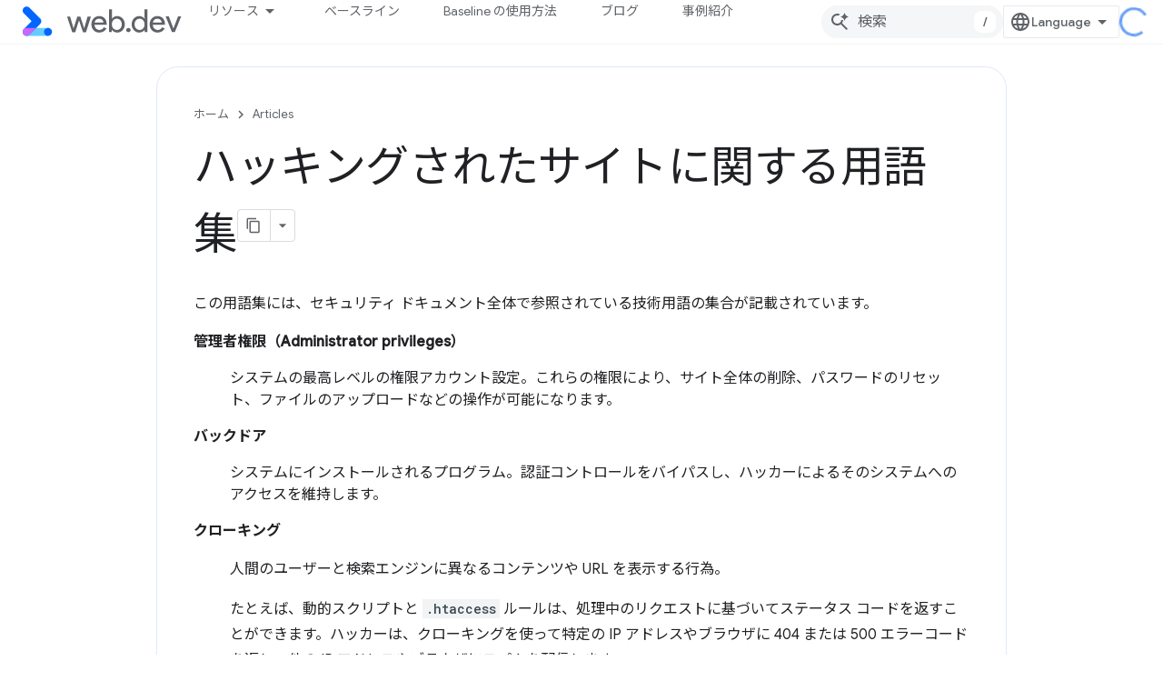

--- FILE ---
content_type: text/html; charset=utf-8
request_url: https://web.developers.google.cn/articles/glossary-for-hacked-sites?authuser=1&%3Bhl=ja&hl=ja
body_size: 17984
content:









<!doctype html>
<html 
      lang="ja-x-mtfrom-en"
      dir="ltr">
  <head>
    <meta name="google-signin-client-id" content="157101835696-ooapojlodmuabs2do2vuhhnf90bccmoi.apps.googleusercontent.com"><meta name="google-signin-scope"
          content="profile email"><meta property="og:site_name" content="web.dev for China">
    <meta property="og:type" content="website"><meta name="googlebot" content="noindex"><meta name="theme-color" content="#3740ff"><meta charset="utf-8">
    <meta content="IE=Edge" http-equiv="X-UA-Compatible">
    <meta name="viewport" content="width=device-width, initial-scale=1">
    

    <link rel="manifest" href="/_pwa/web/manifest.json"
          crossorigin="use-credentials">
    <link rel="preconnect" href="//www.gstatic.cn" crossorigin>
    <link rel="preconnect" href="//fonts.gstatic.cn" crossorigin>
    <link rel="preconnect" href="//fonts.googleapis.cn" crossorigin>
    <link rel="preconnect" href="//apis.google.com" crossorigin>
    <link rel="preconnect" href="//www.google-analytics.com" crossorigin><link rel="stylesheet" href="//fonts.googleapis.cn/css?family=Google+Sans:400,500|Roboto:400,400italic,500,500italic,700,700italic|Roboto+Mono:400,500,700&display=swap">
      <link rel="stylesheet"
            href="//fonts.googleapis.cn/css2?family=Material+Icons&family=Material+Symbols+Outlined&display=block"><link rel="stylesheet" href="//fonts.googleapis.com/earlyaccess/notosansjp.css"><link rel="stylesheet" href="https://www.gstatic.cn/devrel-devsite/prod/v6dcfc5a6ab74baade852b535c8a876ff20ade102b870fd5f49da5da2dbf570bd/web/css/app.css">
      <link rel="shortcut icon" href="https://www.gstatic.cn/devrel-devsite/prod/v6dcfc5a6ab74baade852b535c8a876ff20ade102b870fd5f49da5da2dbf570bd/web/images/favicon.png">
    <link rel="apple-touch-icon" href="https://www.gstatic.cn/devrel-devsite/prod/v6dcfc5a6ab74baade852b535c8a876ff20ade102b870fd5f49da5da2dbf570bd/web/images/touchicon-180.png"><link rel="canonical" href="https://web.developers.google.cn/articles/glossary-for-hacked-sites?hl=ja">
      <link rel="alternate" hreflang="en-cn"
          href="https://web.developers.google.cn/articles/glossary-for-hacked-sites" /><link rel="alternate" hreflang="x-default" href="https://web.developers.google.cn/articles/glossary-for-hacked-sites" /><link rel="alternate" hreflang="ar-cn"
          href="https://web.developers.google.cn/articles/glossary-for-hacked-sites?hl=ar" /><link rel="alternate" hreflang="bn-cn"
          href="https://web.developers.google.cn/articles/glossary-for-hacked-sites?hl=bn" /><link rel="alternate" hreflang="zh-Hans-cn"
          href="https://web.developers.google.cn/articles/glossary-for-hacked-sites?hl=zh-cn" /><link rel="alternate" hreflang="zh-Hant-cn"
          href="https://web.developers.google.cn/articles/glossary-for-hacked-sites?hl=zh-tw" /><link rel="alternate" hreflang="fa-cn"
          href="https://web.developers.google.cn/articles/glossary-for-hacked-sites?hl=fa" /><link rel="alternate" hreflang="fr-cn"
          href="https://web.developers.google.cn/articles/glossary-for-hacked-sites?hl=fr" /><link rel="alternate" hreflang="de-cn"
          href="https://web.developers.google.cn/articles/glossary-for-hacked-sites?hl=de" /><link rel="alternate" hreflang="he-cn"
          href="https://web.developers.google.cn/articles/glossary-for-hacked-sites?hl=he" /><link rel="alternate" hreflang="hi-cn"
          href="https://web.developers.google.cn/articles/glossary-for-hacked-sites?hl=hi" /><link rel="alternate" hreflang="id-cn"
          href="https://web.developers.google.cn/articles/glossary-for-hacked-sites?hl=id" /><link rel="alternate" hreflang="it-cn"
          href="https://web.developers.google.cn/articles/glossary-for-hacked-sites?hl=it" /><link rel="alternate" hreflang="ja-cn"
          href="https://web.developers.google.cn/articles/glossary-for-hacked-sites?hl=ja" /><link rel="alternate" hreflang="ko-cn"
          href="https://web.developers.google.cn/articles/glossary-for-hacked-sites?hl=ko" /><link rel="alternate" hreflang="pl-cn"
          href="https://web.developers.google.cn/articles/glossary-for-hacked-sites?hl=pl" /><link rel="alternate" hreflang="pt-BR-cn"
          href="https://web.developers.google.cn/articles/glossary-for-hacked-sites?hl=pt-br" /><link rel="alternate" hreflang="ru-cn"
          href="https://web.developers.google.cn/articles/glossary-for-hacked-sites?hl=ru" /><link rel="alternate" hreflang="es-419-cn"
          href="https://web.developers.google.cn/articles/glossary-for-hacked-sites?hl=es-419" /><link rel="alternate" hreflang="th-cn"
          href="https://web.developers.google.cn/articles/glossary-for-hacked-sites?hl=th" /><link rel="alternate" hreflang="tr-cn"
          href="https://web.developers.google.cn/articles/glossary-for-hacked-sites?hl=tr" /><link rel="alternate" hreflang="vi-cn"
          href="https://web.developers.google.cn/articles/glossary-for-hacked-sites?hl=vi" /><link rel="alternate" hreflang="en"
          href="https://web.dev/articles/glossary-for-hacked-sites" /><link rel="alternate" hreflang="x-default" href="https://web.dev/articles/glossary-for-hacked-sites" /><link rel="alternate" hreflang="ar"
          href="https://web.dev/articles/glossary-for-hacked-sites?hl=ar" /><link rel="alternate" hreflang="bn"
          href="https://web.dev/articles/glossary-for-hacked-sites?hl=bn" /><link rel="alternate" hreflang="zh-Hans"
          href="https://web.dev/articles/glossary-for-hacked-sites?hl=zh-cn" /><link rel="alternate" hreflang="zh-Hant"
          href="https://web.dev/articles/glossary-for-hacked-sites?hl=zh-tw" /><link rel="alternate" hreflang="fa"
          href="https://web.dev/articles/glossary-for-hacked-sites?hl=fa" /><link rel="alternate" hreflang="fr"
          href="https://web.dev/articles/glossary-for-hacked-sites?hl=fr" /><link rel="alternate" hreflang="de"
          href="https://web.dev/articles/glossary-for-hacked-sites?hl=de" /><link rel="alternate" hreflang="he"
          href="https://web.dev/articles/glossary-for-hacked-sites?hl=he" /><link rel="alternate" hreflang="hi"
          href="https://web.dev/articles/glossary-for-hacked-sites?hl=hi" /><link rel="alternate" hreflang="id"
          href="https://web.dev/articles/glossary-for-hacked-sites?hl=id" /><link rel="alternate" hreflang="it"
          href="https://web.dev/articles/glossary-for-hacked-sites?hl=it" /><link rel="alternate" hreflang="ja"
          href="https://web.dev/articles/glossary-for-hacked-sites?hl=ja" /><link rel="alternate" hreflang="ko"
          href="https://web.dev/articles/glossary-for-hacked-sites?hl=ko" /><link rel="alternate" hreflang="pl"
          href="https://web.dev/articles/glossary-for-hacked-sites?hl=pl" /><link rel="alternate" hreflang="pt-BR"
          href="https://web.dev/articles/glossary-for-hacked-sites?hl=pt-br" /><link rel="alternate" hreflang="ru"
          href="https://web.dev/articles/glossary-for-hacked-sites?hl=ru" /><link rel="alternate" hreflang="es-419"
          href="https://web.dev/articles/glossary-for-hacked-sites?hl=es-419" /><link rel="alternate" hreflang="th"
          href="https://web.dev/articles/glossary-for-hacked-sites?hl=th" /><link rel="alternate" hreflang="tr"
          href="https://web.dev/articles/glossary-for-hacked-sites?hl=tr" /><link rel="alternate" hreflang="vi"
          href="https://web.dev/articles/glossary-for-hacked-sites?hl=vi" /><title>ハッキングされたサイトに関する用語集 &nbsp;|&nbsp; Articles &nbsp;|&nbsp; web.dev for China</title>

<meta property="og:title" content="ハッキングされたサイトに関する用語集 &nbsp;|&nbsp; Articles &nbsp;|&nbsp; web.dev for China"><meta name="description" content="この用語集には、セキュリティに関するドキュメントで言及されている技術用語をまとめています。">
  <meta property="og:description" content="この用語集には、セキュリティに関するドキュメントで言及されている技術用語をまとめています。"><meta property="og:url" content="https://web.developers.google.cn/articles/glossary-for-hacked-sites?hl=ja"><meta property="og:locale" content="ja"><script type="application/ld+json">
  {
    "@context": "https://schema.org",
    "@type": "Article",
    "dateModified": "2015-01-01",
    "headline": "ハッキングされたサイトに関する用語集"
  }
</script><script type="application/ld+json">
  {
    "@context": "https://schema.org",
    "@type": "BreadcrumbList",
    "itemListElement": [{
      "@type": "ListItem",
      "position": 1,
      "name": "Articles",
      "item": "https://web.developers.google.cn/articles"
    },{
      "@type": "ListItem",
      "position": 2,
      "name": "ハッキングされたサイトに関する用語集",
      "item": "https://web.developers.google.cn/articles/glossary-for-hacked-sites"
    }]
  }
  </script><link rel="alternate machine-translated-from" hreflang="en"
        href="https://web.developers.google.cn/articles/glossary-for-hacked-sites?hl=en&amp;authuser=1">
  

  

  

  

  


    
      <link rel="stylesheet" href="/extras.css"></head>
  <body class="color-scheme--light"
        template="page"
        theme="web-theme"
        type="article"
        
        
        
        layout="docs"
        
        block-apix
        
        
        
        display-toc
        pending>
  
    <devsite-progress type="indeterminate" id="app-progress"></devsite-progress>
  
  
    <a href="#main-content" class="skip-link button">
      
      メイン コンテンツにスキップ
    </a>
    <section class="devsite-wrapper">
      <devsite-cookie-notification-bar></devsite-cookie-notification-bar><devsite-header role="banner">
  
    





















<div class="devsite-header--inner" data-nosnippet>
  <div class="devsite-top-logo-row-wrapper-wrapper">
    <div class="devsite-top-logo-row-wrapper">
      <div class="devsite-top-logo-row">
        <button type="button" id="devsite-hamburger-menu"
          class="devsite-header-icon-button button-flat material-icons gc-analytics-event"
          data-category="Site-Wide Custom Events"
          data-label="Navigation menu button"
          visually-hidden
          aria-label="メニューを開く">
        </button>
        
<div class="devsite-product-name-wrapper">

  <a href="/" class="devsite-site-logo-link gc-analytics-event"
   data-category="Site-Wide Custom Events" data-label="Site logo" track-type="globalNav"
   track-name="webDevForChina" track-metadata-position="nav"
   track-metadata-eventDetail="nav">
  
  <picture>
    
    <img src="https://www.gstatic.cn/devrel-devsite/prod/v6dcfc5a6ab74baade852b535c8a876ff20ade102b870fd5f49da5da2dbf570bd/web/images/lockup.svg" class="devsite-site-logo" alt="web.dev for China">
  </picture>
  
</a>



  
  
  <span class="devsite-product-name">
    <ul class="devsite-breadcrumb-list"
  >
  
  <li class="devsite-breadcrumb-item
             ">
    
    
    
      
      
    
  </li>
  
</ul>
  </span>

</div>
        <div class="devsite-top-logo-row-middle">
          <div class="devsite-header-upper-tabs">
            
              
              
  <devsite-tabs class="upper-tabs">

    <nav class="devsite-tabs-wrapper" aria-label="上部のタブ">
      
        
          <tab class="devsite-dropdown
    devsite-dropdown-full
    
    
    ">
  
    <button
      class="devsite-tabs-content devsite-tabs-dropdown-only gc-analytics-event  devsite-icon devsite-icon-arrow-drop-down"
  
       track-type="nav"
       track-metadata-position="nav - リソース"
       track-metadata-module="primary nav"
       
       
         
           data-category="Site-Wide Custom Events"
         
           data-label="Tab: リソース"
         
           track-name="リソース"
         
       >
    リソース
  
  </button>
  
  <div class="devsite-tabs-dropdown" role="menu" aria-label="submenu" hidden>
    
    <div class="devsite-tabs-dropdown-content">
      
        <div class="devsite-tabs-dropdown-column
                    ">
          
            <ul class="devsite-tabs-dropdown-section
                       build-icon web-dev-subnav">
              
                <li class="devsite-nav-title" role="heading" tooltip>ウェブ プラットフォーム</li>
              
              
                <li class="devsite-nav-description">自分のペースでウェブ プラットフォームを学びましょう。</li>
              
              
                <li class="devsite-nav-item">
                  <a href="https://web.developers.google.cn/html?authuser=1&amp;hl=ja"
                    
                     track-type="nav"
                     track-metadata-eventdetail="https://web.developers.google.cn/html?authuser=1&amp;hl=ja"
                     track-metadata-position="nav - リソース"
                     track-metadata-module="tertiary nav"
                     
                       track-metadata-module_headline="ウェブ プラットフォーム"
                     
                     tooltip
                  >
                    
                    <div class="devsite-nav-item-title">
                      HTML
                    </div>
                    
                  </a>
                </li>
              
                <li class="devsite-nav-item">
                  <a href="https://web.developers.google.cn/css?authuser=1&amp;hl=ja"
                    
                     track-type="nav"
                     track-metadata-eventdetail="https://web.developers.google.cn/css?authuser=1&amp;hl=ja"
                     track-metadata-position="nav - リソース"
                     track-metadata-module="tertiary nav"
                     
                       track-metadata-module_headline="ウェブ プラットフォーム"
                     
                     tooltip
                  >
                    
                    <div class="devsite-nav-item-title">
                      CSS
                    </div>
                    
                  </a>
                </li>
              
                <li class="devsite-nav-item">
                  <a href="https://web.developers.google.cn/javascript?authuser=1&amp;hl=ja"
                    
                     track-type="nav"
                     track-metadata-eventdetail="https://web.developers.google.cn/javascript?authuser=1&amp;hl=ja"
                     track-metadata-position="nav - リソース"
                     track-metadata-module="tertiary nav"
                     
                       track-metadata-module_headline="ウェブ プラットフォーム"
                     
                     tooltip
                  >
                    
                    <div class="devsite-nav-item-title">
                      JavaScript
                    </div>
                    
                  </a>
                </li>
              
            </ul>
          
        </div>
      
        <div class="devsite-tabs-dropdown-column
                    ">
          
            <ul class="devsite-tabs-dropdown-section
                       build-icon web-dev-subnav">
              
                <li class="devsite-nav-title" role="heading" tooltip>ユーザー エクスペリエンス</li>
              
              
                <li class="devsite-nav-description">ユーザー エクスペリエンスを向上させる方法を学びます。</li>
              
              
                <li class="devsite-nav-item">
                  <a href="https://web.developers.google.cn/performance?authuser=1&amp;hl=ja"
                    
                     track-type="nav"
                     track-metadata-eventdetail="https://web.developers.google.cn/performance?authuser=1&amp;hl=ja"
                     track-metadata-position="nav - リソース"
                     track-metadata-module="tertiary nav"
                     
                       track-metadata-module_headline="ユーザー エクスペリエンス"
                     
                     tooltip
                  >
                    
                    <div class="devsite-nav-item-title">
                      パフォーマンス
                    </div>
                    
                  </a>
                </li>
              
                <li class="devsite-nav-item">
                  <a href="https://web.developers.google.cn/accessibility?authuser=1&amp;hl=ja"
                    
                     track-type="nav"
                     track-metadata-eventdetail="https://web.developers.google.cn/accessibility?authuser=1&amp;hl=ja"
                     track-metadata-position="nav - リソース"
                     track-metadata-module="tertiary nav"
                     
                       track-metadata-module_headline="ユーザー エクスペリエンス"
                     
                     tooltip
                  >
                    
                    <div class="devsite-nav-item-title">
                      ユーザー補助
                    </div>
                    
                  </a>
                </li>
              
                <li class="devsite-nav-item">
                  <a href="https://web.developers.google.cn/identity?authuser=1&amp;hl=ja"
                    
                     track-type="nav"
                     track-metadata-eventdetail="https://web.developers.google.cn/identity?authuser=1&amp;hl=ja"
                     track-metadata-position="nav - リソース"
                     track-metadata-module="tertiary nav"
                     
                       track-metadata-module_headline="ユーザー エクスペリエンス"
                     
                     tooltip
                  >
                    
                    <div class="devsite-nav-item-title">
                      ID
                    </div>
                    
                  </a>
                </li>
              
            </ul>
          
        </div>
      
        <div class="devsite-tabs-dropdown-column
                    ">
          
            <ul class="devsite-tabs-dropdown-section
                       productivity-icon web-dev-subnav">
              
                <li class="devsite-nav-title" role="heading" tooltip>詳細</li>
              
              
                <li class="devsite-nav-description">ウェブ開発の最新情報を把握する。</li>
              
              
                <li class="devsite-nav-item">
                  <a href="https://web.developers.google.cn/learn/html?authuser=1&amp;hl=ja"
                    
                     track-type="nav"
                     track-metadata-eventdetail="https://web.developers.google.cn/learn/html?authuser=1&amp;hl=ja"
                     track-metadata-position="nav - リソース"
                     track-metadata-module="tertiary nav"
                     
                       track-metadata-module_headline="詳細"
                     
                     tooltip
                  >
                    
                    <div class="devsite-nav-item-title">
                      HTML を学ぶ
                    </div>
                    
                  </a>
                </li>
              
                <li class="devsite-nav-item">
                  <a href="https://web.developers.google.cn/learn/css?authuser=1&amp;hl=ja"
                    
                     track-type="nav"
                     track-metadata-eventdetail="https://web.developers.google.cn/learn/css?authuser=1&amp;hl=ja"
                     track-metadata-position="nav - リソース"
                     track-metadata-module="tertiary nav"
                     
                       track-metadata-module_headline="詳細"
                     
                     tooltip
                  >
                    
                    <div class="devsite-nav-item-title">
                      CSS を学ぶ
                    </div>
                    
                  </a>
                </li>
              
                <li class="devsite-nav-item">
                  <a href="https://web.developers.google.cn/learn/javascript?authuser=1&amp;hl=ja"
                    
                     track-type="nav"
                     track-metadata-eventdetail="https://web.developers.google.cn/learn/javascript?authuser=1&amp;hl=ja"
                     track-metadata-position="nav - リソース"
                     track-metadata-module="tertiary nav"
                     
                       track-metadata-module_headline="詳細"
                     
                     tooltip
                  >
                    
                    <div class="devsite-nav-item-title">
                      JavaScript を学ぶ
                    </div>
                    
                  </a>
                </li>
              
                <li class="devsite-nav-item">
                  <a href="https://web.developers.google.cn/learn/performance?authuser=1&amp;hl=ja"
                    
                     track-type="nav"
                     track-metadata-eventdetail="https://web.developers.google.cn/learn/performance?authuser=1&amp;hl=ja"
                     track-metadata-position="nav - リソース"
                     track-metadata-module="tertiary nav"
                     
                       track-metadata-module_headline="詳細"
                     
                     tooltip
                  >
                    
                    <div class="devsite-nav-item-title">
                      パフォーマンスを学ぶ
                    </div>
                    
                  </a>
                </li>
              
                <li class="devsite-nav-item">
                  <a href="https://web.developers.google.cn/learn/accessibility?authuser=1&amp;hl=ja"
                    
                     track-type="nav"
                     track-metadata-eventdetail="https://web.developers.google.cn/learn/accessibility?authuser=1&amp;hl=ja"
                     track-metadata-position="nav - リソース"
                     track-metadata-module="tertiary nav"
                     
                       track-metadata-module_headline="詳細"
                     
                     tooltip
                  >
                    
                    <div class="devsite-nav-item-title">
                      ユーザー補助について
                    </div>
                    
                  </a>
                </li>
              
                <li class="devsite-nav-item">
                  <a href="https://web.developers.google.cn/learn?authuser=1&amp;hl=ja"
                    
                     track-type="nav"
                     track-metadata-eventdetail="https://web.developers.google.cn/learn?authuser=1&amp;hl=ja"
                     track-metadata-position="nav - リソース"
                     track-metadata-module="tertiary nav"
                     
                       track-metadata-module_headline="詳細"
                     
                     tooltip
                  >
                    
                    <div class="devsite-nav-item-title">
                      その他のコース
                    </div>
                    
                  </a>
                </li>
              
            </ul>
          
        </div>
      
        <div class="devsite-tabs-dropdown-column
                    ">
          
            <ul class="devsite-tabs-dropdown-section
                       experience-icon web-dev-subnav">
              
                <li class="devsite-nav-title" role="heading" tooltip>参考情報</li>
              
              
                <li class="devsite-nav-description">コンテンツ コレクションやパターンなどを探索できます。</li>
              
              
                <li class="devsite-nav-item">
                  <a href="https://web.developers.google.cn/explore/ai?authuser=1&amp;hl=ja"
                    
                     track-type="nav"
                     track-metadata-eventdetail="https://web.developers.google.cn/explore/ai?authuser=1&amp;hl=ja"
                     track-metadata-position="nav - リソース"
                     track-metadata-module="tertiary nav"
                     
                       track-metadata-module_headline="参考情報"
                     
                     tooltip
                  >
                    
                    <div class="devsite-nav-item-title">
                      AI とウェブ
                    </div>
                    
                  </a>
                </li>
              
                <li class="devsite-nav-item">
                  <a href="https://web.developers.google.cn/explore?authuser=1&amp;hl=ja"
                    
                     track-type="nav"
                     track-metadata-eventdetail="https://web.developers.google.cn/explore?authuser=1&amp;hl=ja"
                     track-metadata-position="nav - リソース"
                     track-metadata-module="tertiary nav"
                     
                       track-metadata-module_headline="参考情報"
                     
                     tooltip
                  >
                    
                    <div class="devsite-nav-item-title">
                      確認
                    </div>
                    
                  </a>
                </li>
              
                <li class="devsite-nav-item">
                  <a href="https://pagespeed.web.dev/?authuser=1&amp;hl=ja"
                    
                     track-type="nav"
                     track-metadata-eventdetail="https://pagespeed.web.dev/?authuser=1&amp;hl=ja"
                     track-metadata-position="nav - リソース"
                     track-metadata-module="tertiary nav"
                     
                       track-metadata-module_headline="参考情報"
                     
                     tooltip
                  >
                    
                    <div class="devsite-nav-item-title">
                      PageSpeed Insights
                    </div>
                    
                  </a>
                </li>
              
                <li class="devsite-nav-item">
                  <a href="https://web.developers.google.cn/patterns?authuser=1&amp;hl=ja"
                    
                     track-type="nav"
                     track-metadata-eventdetail="https://web.developers.google.cn/patterns?authuser=1&amp;hl=ja"
                     track-metadata-position="nav - リソース"
                     track-metadata-module="tertiary nav"
                     
                       track-metadata-module_headline="参考情報"
                     
                     tooltip
                  >
                    
                    <div class="devsite-nav-item-title">
                      パターン
                    </div>
                    
                  </a>
                </li>
              
                <li class="devsite-nav-item">
                  <a href="https://web.developers.google.cn/shows?authuser=1&amp;hl=ja"
                    
                     track-type="nav"
                     track-metadata-eventdetail="https://web.developers.google.cn/shows?authuser=1&amp;hl=ja"
                     track-metadata-position="nav - リソース"
                     track-metadata-module="tertiary nav"
                     
                       track-metadata-module_headline="参考情報"
                     
                     tooltip
                  >
                    
                    <div class="devsite-nav-item-title">
                      ポッドキャストや番組
                    </div>
                    
                  </a>
                </li>
              
                <li class="devsite-nav-item">
                  <a href="https://web.developers.google.cn/newsletter?authuser=1&amp;hl=ja"
                    
                     track-type="nav"
                     track-metadata-eventdetail="https://web.developers.google.cn/newsletter?authuser=1&amp;hl=ja"
                     track-metadata-position="nav - リソース"
                     track-metadata-module="tertiary nav"
                     
                       track-metadata-module_headline="参考情報"
                     
                     tooltip
                  >
                    
                    <div class="devsite-nav-item-title">
                      デベロッパー向けニュースレター
                    </div>
                    
                  </a>
                </li>
              
                <li class="devsite-nav-item">
                  <a href="https://web.developers.google.cn/about?authuser=1&amp;hl=ja"
                    
                     track-type="nav"
                     track-metadata-eventdetail="https://web.developers.google.cn/about?authuser=1&amp;hl=ja"
                     track-metadata-position="nav - リソース"
                     track-metadata-module="tertiary nav"
                     
                       track-metadata-module_headline="参考情報"
                     
                     tooltip
                  >
                    
                    <div class="devsite-nav-item-title">
                      web.dev について
                    </div>
                    
                  </a>
                </li>
              
            </ul>
          
        </div>
      
    </div>
  </div>
</tab>
        
      
        
          <tab  >
            
    <a href="https://web.developers.google.cn/baseline?authuser=1&amp;hl=ja"
    class="devsite-tabs-content gc-analytics-event "
      track-metadata-eventdetail="https://web.developers.google.cn/baseline?authuser=1&amp;hl=ja"
    
       track-type="nav"
       track-metadata-position="nav - ベースライン"
       track-metadata-module="primary nav"
       
       
         
           data-category="Site-Wide Custom Events"
         
           data-label="Tab: ベースライン"
         
           track-name="ベースライン"
         
       >
    ベースライン
  
    </a>
    
  
          </tab>
        
      
        
          <tab  >
            
    <a href="https://web.developers.google.cn/how-to-use-baseline?authuser=1&amp;hl=ja"
    class="devsite-tabs-content gc-analytics-event "
      track-metadata-eventdetail="https://web.developers.google.cn/how-to-use-baseline?authuser=1&amp;hl=ja"
    
       track-type="nav"
       track-metadata-position="nav - baseline の使用方法"
       track-metadata-module="primary nav"
       
       
         
           data-category="Site-Wide Custom Events"
         
           data-label="Tab: Baseline の使用方法"
         
           track-name="baseline の使用方法"
         
       >
    Baseline の使用方法
  
    </a>
    
  
          </tab>
        
      
        
          <tab  >
            
    <a href="https://web.developers.google.cn/blog?authuser=1&amp;hl=ja"
    class="devsite-tabs-content gc-analytics-event "
      track-metadata-eventdetail="https://web.developers.google.cn/blog?authuser=1&amp;hl=ja"
    
       track-type="nav"
       track-metadata-position="nav - ブログ"
       track-metadata-module="primary nav"
       
       
         
           data-category="Site-Wide Custom Events"
         
           data-label="Tab: ブログ"
         
           track-name="ブログ"
         
       >
    ブログ
  
    </a>
    
  
          </tab>
        
      
        
          <tab  >
            
    <a href="https://web.developers.google.cn/case-studies?authuser=1&amp;hl=ja"
    class="devsite-tabs-content gc-analytics-event "
      track-metadata-eventdetail="https://web.developers.google.cn/case-studies?authuser=1&amp;hl=ja"
    
       track-type="nav"
       track-metadata-position="nav - 事例紹介"
       track-metadata-module="primary nav"
       
       
         
           data-category="Site-Wide Custom Events"
         
           data-label="Tab: 事例紹介"
         
           track-name="事例紹介"
         
       >
    事例紹介
  
    </a>
    
  
          </tab>
        
      
    </nav>

  </devsite-tabs>

            
           </div>
          
<devsite-search
    
    
    enable-suggestions
      
    
    enable-search-summaries
    project-name="Articles"
    tenant-name="web.dev for China"
    
    
    
    
    
    >
  <form class="devsite-search-form" action="https://web.developers.google.cn/s/results?authuser=1&amp;hl=ja" method="GET">
    <div class="devsite-search-container">
      <button type="button"
              search-open
              class="devsite-search-button devsite-header-icon-button button-flat material-icons"
              
              aria-label="検索を開始"></button>
      <div class="devsite-searchbox">
        <input
          aria-activedescendant=""
          aria-autocomplete="list"
          
          aria-label="検索"
          aria-expanded="false"
          aria-haspopup="listbox"
          autocomplete="off"
          class="devsite-search-field devsite-search-query"
          name="q"
          
          placeholder="検索"
          role="combobox"
          type="text"
          value=""
          >
          <div class="devsite-search-image material-icons" aria-hidden="true">
            
              <svg class="devsite-search-ai-image" width="24" height="24" viewBox="0 0 24 24" fill="none" xmlns="http://www.w3.org/2000/svg">
                  <g clip-path="url(#clip0_6641_386)">
                    <path d="M19.6 21L13.3 14.7C12.8 15.1 12.225 15.4167 11.575 15.65C10.925 15.8833 10.2333 16 9.5 16C7.68333 16 6.14167 15.375 4.875 14.125C3.625 12.8583 3 11.3167 3 9.5C3 7.68333 3.625 6.15 4.875 4.9C6.14167 3.63333 7.68333 3 9.5 3C10.0167 3 10.5167 3.05833 11 3.175C11.4833 3.275 11.9417 3.43333 12.375 3.65L10.825 5.2C10.6083 5.13333 10.3917 5.08333 10.175 5.05C9.95833 5.01667 9.73333 5 9.5 5C8.25 5 7.18333 5.44167 6.3 6.325C5.43333 7.19167 5 8.25 5 9.5C5 10.75 5.43333 11.8167 6.3 12.7C7.18333 13.5667 8.25 14 9.5 14C10.6667 14 11.6667 13.625 12.5 12.875C13.35 12.1083 13.8417 11.15 13.975 10H15.975C15.925 10.6333 15.7833 11.2333 15.55 11.8C15.3333 12.3667 15.05 12.8667 14.7 13.3L21 19.6L19.6 21ZM17.5 12C17.5 10.4667 16.9667 9.16667 15.9 8.1C14.8333 7.03333 13.5333 6.5 12 6.5C13.5333 6.5 14.8333 5.96667 15.9 4.9C16.9667 3.83333 17.5 2.53333 17.5 0.999999C17.5 2.53333 18.0333 3.83333 19.1 4.9C20.1667 5.96667 21.4667 6.5 23 6.5C21.4667 6.5 20.1667 7.03333 19.1 8.1C18.0333 9.16667 17.5 10.4667 17.5 12Z" fill="#5F6368"/>
                  </g>
                <defs>
                <clipPath id="clip0_6641_386">
                <rect width="24" height="24" fill="white"/>
                </clipPath>
                </defs>
              </svg>
            
          </div>
          <div class="devsite-search-shortcut-icon-container" aria-hidden="true">
            <kbd class="devsite-search-shortcut-icon">/</kbd>
          </div>
      </div>
    </div>
  </form>
  <button type="button"
          search-close
          class="devsite-search-button devsite-header-icon-button button-flat material-icons"
          
          aria-label="検索を閉じる"></button>
</devsite-search>

        </div>

        

          

          

          

          
<devsite-language-selector>
  <ul role="presentation">
    
    
    <li role="presentation">
      <a role="menuitem" lang="en"
        >English</a>
    </li>
    
    <li role="presentation">
      <a role="menuitem" lang="de"
        >Deutsch</a>
    </li>
    
    <li role="presentation">
      <a role="menuitem" lang="es_419"
        >Español – América Latina</a>
    </li>
    
    <li role="presentation">
      <a role="menuitem" lang="fr"
        >Français</a>
    </li>
    
    <li role="presentation">
      <a role="menuitem" lang="id"
        >Indonesia</a>
    </li>
    
    <li role="presentation">
      <a role="menuitem" lang="it"
        >Italiano</a>
    </li>
    
    <li role="presentation">
      <a role="menuitem" lang="pl"
        >Polski</a>
    </li>
    
    <li role="presentation">
      <a role="menuitem" lang="pt_br"
        >Português – Brasil</a>
    </li>
    
    <li role="presentation">
      <a role="menuitem" lang="vi"
        >Tiếng Việt</a>
    </li>
    
    <li role="presentation">
      <a role="menuitem" lang="tr"
        >Türkçe</a>
    </li>
    
    <li role="presentation">
      <a role="menuitem" lang="ru"
        >Русский</a>
    </li>
    
    <li role="presentation">
      <a role="menuitem" lang="he"
        >עברית</a>
    </li>
    
    <li role="presentation">
      <a role="menuitem" lang="ar"
        >العربيّة</a>
    </li>
    
    <li role="presentation">
      <a role="menuitem" lang="fa"
        >فارسی</a>
    </li>
    
    <li role="presentation">
      <a role="menuitem" lang="hi"
        >हिंदी</a>
    </li>
    
    <li role="presentation">
      <a role="menuitem" lang="bn"
        >বাংলা</a>
    </li>
    
    <li role="presentation">
      <a role="menuitem" lang="th"
        >ภาษาไทย</a>
    </li>
    
    <li role="presentation">
      <a role="menuitem" lang="zh_cn"
        >中文 – 简体</a>
    </li>
    
    <li role="presentation">
      <a role="menuitem" lang="zh_tw"
        >中文 – 繁體</a>
    </li>
    
    <li role="presentation">
      <a role="menuitem" lang="ja"
        >日本語</a>
    </li>
    
    <li role="presentation">
      <a role="menuitem" lang="ko"
        >한국어</a>
    </li>
    
  </ul>
</devsite-language-selector>


          

        

        
        
        
          <devsite-openid-user id="devsite-user"></devsite-openid-user>
        
      </div>
    </div>
  </div>



  <div class="devsite-collapsible-section
    
      devsite-header-no-lower-tabs
    ">
    <div class="devsite-header-background">
      
        
      
      
    </div>
  </div>

</div>



  
</devsite-header>
      <devsite-book-nav scrollbars hidden>
        
          





















<div class="devsite-book-nav-filter"
     hidden>
  <span class="filter-list-icon material-icons" aria-hidden="true"></span>
  <input type="text"
         placeholder="フィルタ"
         
         aria-label="フィルタ テキストを入力"
         role="searchbox">
  
  <span class="filter-clear-button hidden"
        data-title="フィルタをクリア"
        aria-label="フィルタをクリア"
        role="button"
        tabindex="0"></span>
</div>

<nav class="devsite-book-nav devsite-nav nocontent"
     aria-label="サイドメニュー">
  <div class="devsite-mobile-header">
    <button type="button"
            id="devsite-close-nav"
            class="devsite-header-icon-button button-flat material-icons gc-analytics-event"
            data-category="Site-Wide Custom Events"
            data-label="Close navigation"
            aria-label="ナビゲーションを閉じる">
    </button>
    <div class="devsite-product-name-wrapper">

  <a href="/" class="devsite-site-logo-link gc-analytics-event"
   data-category="Site-Wide Custom Events" data-label="Site logo" track-type="globalNav"
   track-name="webDevForChina" track-metadata-position="nav"
   track-metadata-eventDetail="nav">
  
  <picture>
    
    <img src="https://www.gstatic.cn/devrel-devsite/prod/v6dcfc5a6ab74baade852b535c8a876ff20ade102b870fd5f49da5da2dbf570bd/web/images/lockup.svg" class="devsite-site-logo" alt="web.dev for China">
  </picture>
  
</a>


  
      <span class="devsite-product-name">
        
        
        <ul class="devsite-breadcrumb-list"
  >
  
  <li class="devsite-breadcrumb-item
             ">
    
    
    
      
      
    
  </li>
  
</ul>
      </span>
    

</div>
  </div>

  <div class="devsite-book-nav-wrapper">
    <div class="devsite-mobile-nav-top">
      
        <ul class="devsite-nav-list">
          
            <li class="devsite-nav-item">
              
  
  <span
    
       class="devsite-nav-title"
       tooltip
    
    
      
        data-category="Site-Wide Custom Events"
      
        data-label="Tab: リソース"
      
        track-name="リソース"
      
    >
  
    <span class="devsite-nav-text" tooltip >
      リソース
   </span>
    
  
  </span>
  

  
    <ul class="devsite-nav-responsive-tabs devsite-nav-has-menu
               ">
      
<li class="devsite-nav-item">

  
  <span
    
       class="devsite-nav-title"
       tooltip
    
    
      
        data-category="Site-Wide Custom Events"
      
        data-label="Tab: リソース"
      
        track-name="リソース"
      
    >
  
    <span class="devsite-nav-text" tooltip menu="リソース">
      その他
   </span>
    
    <span class="devsite-nav-icon material-icons" data-icon="forward"
          menu="リソース">
    </span>
    
  
  </span>
  

</li>

    </ul>
  
              
            </li>
          
            <li class="devsite-nav-item">
              
  
  <a href="/baseline"
    
       class="devsite-nav-title gc-analytics-event
              
              "
    

    
      
        data-category="Site-Wide Custom Events"
      
        data-label="Tab: ベースライン"
      
        track-name="ベースライン"
      
    
     data-category="Site-Wide Custom Events"
     data-label="Responsive Tab: ベースライン"
     track-type="globalNav"
     track-metadata-eventDetail="globalMenu"
     track-metadata-position="nav">
  
    <span class="devsite-nav-text" tooltip >
      ベースライン
   </span>
    
  
  </a>
  

  
              
            </li>
          
            <li class="devsite-nav-item">
              
  
  <a href="/how-to-use-baseline"
    
       class="devsite-nav-title gc-analytics-event
              
              "
    

    
      
        data-category="Site-Wide Custom Events"
      
        data-label="Tab: Baseline の使用方法"
      
        track-name="baseline の使用方法"
      
    
     data-category="Site-Wide Custom Events"
     data-label="Responsive Tab: Baseline の使用方法"
     track-type="globalNav"
     track-metadata-eventDetail="globalMenu"
     track-metadata-position="nav">
  
    <span class="devsite-nav-text" tooltip >
      Baseline の使用方法
   </span>
    
  
  </a>
  

  
              
            </li>
          
            <li class="devsite-nav-item">
              
  
  <a href="/blog"
    
       class="devsite-nav-title gc-analytics-event
              
              "
    

    
      
        data-category="Site-Wide Custom Events"
      
        data-label="Tab: ブログ"
      
        track-name="ブログ"
      
    
     data-category="Site-Wide Custom Events"
     data-label="Responsive Tab: ブログ"
     track-type="globalNav"
     track-metadata-eventDetail="globalMenu"
     track-metadata-position="nav">
  
    <span class="devsite-nav-text" tooltip >
      ブログ
   </span>
    
  
  </a>
  

  
              
            </li>
          
            <li class="devsite-nav-item">
              
  
  <a href="/case-studies"
    
       class="devsite-nav-title gc-analytics-event
              
              "
    

    
      
        data-category="Site-Wide Custom Events"
      
        data-label="Tab: 事例紹介"
      
        track-name="事例紹介"
      
    
     data-category="Site-Wide Custom Events"
     data-label="Responsive Tab: 事例紹介"
     track-type="globalNav"
     track-metadata-eventDetail="globalMenu"
     track-metadata-position="nav">
  
    <span class="devsite-nav-text" tooltip >
      事例紹介
   </span>
    
  
  </a>
  

  
              
            </li>
          
          
          
        </ul>
      
    </div>
    
      <div class="devsite-mobile-nav-bottom">
        
        
          
    
      
      <ul class="devsite-nav-list" menu="リソース"
          aria-label="サイドメニュー" hidden>
        
          
            
              
<li class="devsite-nav-item devsite-nav-heading">

  
  <span
    
       class="devsite-nav-title"
       tooltip
    
    >
  
    <span class="devsite-nav-text" tooltip >
      ウェブ プラットフォーム
   </span>
    
  
  </span>
  

</li>

            
            
              
<li class="devsite-nav-item">

  
  <a href="/html"
    
       class="devsite-nav-title gc-analytics-event
              
              "
    

    
     data-category="Site-Wide Custom Events"
     data-label="Responsive Tab: HTML"
     track-type="navMenu"
     track-metadata-eventDetail="globalMenu"
     track-metadata-position="nav">
  
    <span class="devsite-nav-text" tooltip >
      HTML
   </span>
    
  
  </a>
  

</li>

            
              
<li class="devsite-nav-item">

  
  <a href="/css"
    
       class="devsite-nav-title gc-analytics-event
              
              "
    

    
     data-category="Site-Wide Custom Events"
     data-label="Responsive Tab: CSS"
     track-type="navMenu"
     track-metadata-eventDetail="globalMenu"
     track-metadata-position="nav">
  
    <span class="devsite-nav-text" tooltip >
      CSS
   </span>
    
  
  </a>
  

</li>

            
              
<li class="devsite-nav-item">

  
  <a href="/javascript"
    
       class="devsite-nav-title gc-analytics-event
              
              "
    

    
     data-category="Site-Wide Custom Events"
     data-label="Responsive Tab: JavaScript"
     track-type="navMenu"
     track-metadata-eventDetail="globalMenu"
     track-metadata-position="nav">
  
    <span class="devsite-nav-text" tooltip >
      JavaScript
   </span>
    
  
  </a>
  

</li>

            
          
        
          
            
              
<li class="devsite-nav-item devsite-nav-heading">

  
  <span
    
       class="devsite-nav-title"
       tooltip
    
    >
  
    <span class="devsite-nav-text" tooltip >
      ユーザー エクスペリエンス
   </span>
    
  
  </span>
  

</li>

            
            
              
<li class="devsite-nav-item">

  
  <a href="/performance"
    
       class="devsite-nav-title gc-analytics-event
              
              "
    

    
     data-category="Site-Wide Custom Events"
     data-label="Responsive Tab: パフォーマンス"
     track-type="navMenu"
     track-metadata-eventDetail="globalMenu"
     track-metadata-position="nav">
  
    <span class="devsite-nav-text" tooltip >
      パフォーマンス
   </span>
    
  
  </a>
  

</li>

            
              
<li class="devsite-nav-item">

  
  <a href="/accessibility"
    
       class="devsite-nav-title gc-analytics-event
              
              "
    

    
     data-category="Site-Wide Custom Events"
     data-label="Responsive Tab: ユーザー補助"
     track-type="navMenu"
     track-metadata-eventDetail="globalMenu"
     track-metadata-position="nav">
  
    <span class="devsite-nav-text" tooltip >
      ユーザー補助
   </span>
    
  
  </a>
  

</li>

            
              
<li class="devsite-nav-item">

  
  <a href="/identity"
    
       class="devsite-nav-title gc-analytics-event
              
              "
    

    
     data-category="Site-Wide Custom Events"
     data-label="Responsive Tab: ID"
     track-type="navMenu"
     track-metadata-eventDetail="globalMenu"
     track-metadata-position="nav">
  
    <span class="devsite-nav-text" tooltip >
      ID
   </span>
    
  
  </a>
  

</li>

            
          
        
          
            
              
<li class="devsite-nav-item devsite-nav-heading">

  
  <span
    
       class="devsite-nav-title"
       tooltip
    
    >
  
    <span class="devsite-nav-text" tooltip >
      詳細
   </span>
    
  
  </span>
  

</li>

            
            
              
<li class="devsite-nav-item">

  
  <a href="/learn/html"
    
       class="devsite-nav-title gc-analytics-event
              
              "
    

    
     data-category="Site-Wide Custom Events"
     data-label="Responsive Tab: HTML を学ぶ"
     track-type="navMenu"
     track-metadata-eventDetail="globalMenu"
     track-metadata-position="nav">
  
    <span class="devsite-nav-text" tooltip >
      HTML を学ぶ
   </span>
    
  
  </a>
  

</li>

            
              
<li class="devsite-nav-item">

  
  <a href="/learn/css"
    
       class="devsite-nav-title gc-analytics-event
              
              "
    

    
     data-category="Site-Wide Custom Events"
     data-label="Responsive Tab: CSS を学ぶ"
     track-type="navMenu"
     track-metadata-eventDetail="globalMenu"
     track-metadata-position="nav">
  
    <span class="devsite-nav-text" tooltip >
      CSS を学ぶ
   </span>
    
  
  </a>
  

</li>

            
              
<li class="devsite-nav-item">

  
  <a href="/learn/javascript"
    
       class="devsite-nav-title gc-analytics-event
              
              "
    

    
     data-category="Site-Wide Custom Events"
     data-label="Responsive Tab: JavaScript を学ぶ"
     track-type="navMenu"
     track-metadata-eventDetail="globalMenu"
     track-metadata-position="nav">
  
    <span class="devsite-nav-text" tooltip >
      JavaScript を学ぶ
   </span>
    
  
  </a>
  

</li>

            
              
<li class="devsite-nav-item">

  
  <a href="/learn/performance"
    
       class="devsite-nav-title gc-analytics-event
              
              "
    

    
     data-category="Site-Wide Custom Events"
     data-label="Responsive Tab: パフォーマンスを学ぶ"
     track-type="navMenu"
     track-metadata-eventDetail="globalMenu"
     track-metadata-position="nav">
  
    <span class="devsite-nav-text" tooltip >
      パフォーマンスを学ぶ
   </span>
    
  
  </a>
  

</li>

            
              
<li class="devsite-nav-item">

  
  <a href="/learn/accessibility"
    
       class="devsite-nav-title gc-analytics-event
              
              "
    

    
     data-category="Site-Wide Custom Events"
     data-label="Responsive Tab: ユーザー補助について"
     track-type="navMenu"
     track-metadata-eventDetail="globalMenu"
     track-metadata-position="nav">
  
    <span class="devsite-nav-text" tooltip >
      ユーザー補助について
   </span>
    
  
  </a>
  

</li>

            
              
<li class="devsite-nav-item">

  
  <a href="/learn"
    
       class="devsite-nav-title gc-analytics-event
              
              "
    

    
     data-category="Site-Wide Custom Events"
     data-label="Responsive Tab: その他のコース"
     track-type="navMenu"
     track-metadata-eventDetail="globalMenu"
     track-metadata-position="nav">
  
    <span class="devsite-nav-text" tooltip >
      その他のコース
   </span>
    
  
  </a>
  

</li>

            
          
        
          
            
              
<li class="devsite-nav-item devsite-nav-heading">

  
  <span
    
       class="devsite-nav-title"
       tooltip
    
    >
  
    <span class="devsite-nav-text" tooltip >
      参考情報
   </span>
    
  
  </span>
  

</li>

            
            
              
<li class="devsite-nav-item">

  
  <a href="/explore/ai"
    
       class="devsite-nav-title gc-analytics-event
              
              "
    

    
     data-category="Site-Wide Custom Events"
     data-label="Responsive Tab: AI とウェブ"
     track-type="navMenu"
     track-metadata-eventDetail="globalMenu"
     track-metadata-position="nav">
  
    <span class="devsite-nav-text" tooltip >
      AI とウェブ
   </span>
    
  
  </a>
  

</li>

            
              
<li class="devsite-nav-item">

  
  <a href="/explore"
    
       class="devsite-nav-title gc-analytics-event
              
              "
    

    
     data-category="Site-Wide Custom Events"
     data-label="Responsive Tab: 確認"
     track-type="navMenu"
     track-metadata-eventDetail="globalMenu"
     track-metadata-position="nav">
  
    <span class="devsite-nav-text" tooltip >
      確認
   </span>
    
  
  </a>
  

</li>

            
              
<li class="devsite-nav-item">

  
  <a href="https://pagespeed.web.dev/"
    
       class="devsite-nav-title gc-analytics-event
              
              "
    

    
     data-category="Site-Wide Custom Events"
     data-label="Responsive Tab: PageSpeed Insights"
     track-type="navMenu"
     track-metadata-eventDetail="globalMenu"
     track-metadata-position="nav">
  
    <span class="devsite-nav-text" tooltip >
      PageSpeed Insights
   </span>
    
  
  </a>
  

</li>

            
              
<li class="devsite-nav-item">

  
  <a href="/patterns"
    
       class="devsite-nav-title gc-analytics-event
              
              "
    

    
     data-category="Site-Wide Custom Events"
     data-label="Responsive Tab: パターン"
     track-type="navMenu"
     track-metadata-eventDetail="globalMenu"
     track-metadata-position="nav">
  
    <span class="devsite-nav-text" tooltip >
      パターン
   </span>
    
  
  </a>
  

</li>

            
              
<li class="devsite-nav-item">

  
  <a href="/shows"
    
       class="devsite-nav-title gc-analytics-event
              
              "
    

    
     data-category="Site-Wide Custom Events"
     data-label="Responsive Tab: ポッドキャストや番組"
     track-type="navMenu"
     track-metadata-eventDetail="globalMenu"
     track-metadata-position="nav">
  
    <span class="devsite-nav-text" tooltip >
      ポッドキャストや番組
   </span>
    
  
  </a>
  

</li>

            
              
<li class="devsite-nav-item">

  
  <a href="/newsletter"
    
       class="devsite-nav-title gc-analytics-event
              
              "
    

    
     data-category="Site-Wide Custom Events"
     data-label="Responsive Tab: デベロッパー向けニュースレター"
     track-type="navMenu"
     track-metadata-eventDetail="globalMenu"
     track-metadata-position="nav">
  
    <span class="devsite-nav-text" tooltip >
      デベロッパー向けニュースレター
   </span>
    
  
  </a>
  

</li>

            
              
<li class="devsite-nav-item">

  
  <a href="/about"
    
       class="devsite-nav-title gc-analytics-event
              
              "
    

    
     data-category="Site-Wide Custom Events"
     data-label="Responsive Tab: web.dev について"
     track-type="navMenu"
     track-metadata-eventDetail="globalMenu"
     track-metadata-position="nav">
  
    <span class="devsite-nav-text" tooltip >
      web.dev について
   </span>
    
  
  </a>
  

</li>

            
          
        
      </ul>
    
  
    
  
    
  
    
  
    
  
        
        
      </div>
    
  </div>
</nav>
        
      </devsite-book-nav>
      <section id="gc-wrapper">
        <main role="main" id="main-content" class="devsite-main-content"
            
              
              has-sidebar
            >
          <div class="devsite-sidebar">
            <div class="devsite-sidebar-content">
                
                <devsite-toc class="devsite-nav"
                            role="navigation"
                            aria-label="このページの内容"
                            depth="2"
                            scrollbars
                  ></devsite-toc>
                <devsite-recommendations-sidebar class="nocontent devsite-nav">
                </devsite-recommendations-sidebar>
            </div>
          </div>
          <devsite-content>
            
              












<article class="devsite-article">
  
  
  
  
  

  <div class="devsite-article-meta nocontent" role="navigation">
    
    
    <ul class="devsite-breadcrumb-list"
  
    aria-label="パンくずリスト">
  
  <li class="devsite-breadcrumb-item
             ">
    
    
    
      
        
  <a href="https://web.developers.google.cn/?authuser=1&amp%3Bhl=ja&hl=ja"
      
        class="devsite-breadcrumb-link gc-analytics-event"
      
        data-category="Site-Wide Custom Events"
      
        data-label="Breadcrumbs"
      
        data-value="1"
      
        track-type="globalNav"
      
        track-name="breadcrumb"
      
        track-metadata-position="1"
      
        track-metadata-eventdetail=""
      
    >
    
          ホーム
        
  </a>
  
      
    
  </li>
  
  <li class="devsite-breadcrumb-item
             ">
    
      
      <div class="devsite-breadcrumb-guillemet material-icons" aria-hidden="true"></div>
    
    
    
      
        
  <a href="https://web.developers.google.cn/articles?authuser=1&amp%3Bhl=ja&hl=ja"
      
        class="devsite-breadcrumb-link gc-analytics-event"
      
        data-category="Site-Wide Custom Events"
      
        data-label="Breadcrumbs"
      
        data-value="2"
      
        track-type="globalNav"
      
        track-name="breadcrumb"
      
        track-metadata-position="2"
      
        track-metadata-eventdetail="Articles"
      
    >
    
          Articles
        
  </a>
  
      
    
  </li>
  
</ul>
    
      
    
  </div>
  
    <h1 class="devsite-page-title" tabindex="-1">
      ハッキングされたサイトに関する用語集<devsite-actions hidden data-nosnippet><devsite-feature-tooltip
      ack-key="AckCollectionsBookmarkTooltipDismiss"
      analytics-category="Site-Wide Custom Events"
      analytics-action-show="Callout Profile displayed"
      analytics-action-close="Callout Profile dismissed"
      analytics-label="Create Collection Callout"
      class="devsite-page-bookmark-tooltip nocontent"
      dismiss-button="true"
      id="devsite-collections-dropdown"
      
      dismiss-button-text="閉じる"

      
      close-button-text="OK">

    
    
      <devsite-openid-bookmark></devsite-openid-bookmark>
    

    <span slot="popout-heading">
      
      コレクションでコンテンツを整理
    </span>
    <span slot="popout-contents">
      
      必要に応じて、コンテンツの保存と分類を行います。
    </span>
  </devsite-feature-tooltip>
    <devsite-llm-tools></devsite-llm-tools></devsite-actions>
  
      
    </h1>
  <div class="devsite-page-title-meta"><devsite-view-release-notes></devsite-view-release-notes></div>
  

  <devsite-toc class="devsite-nav"
    depth="2"
    devsite-toc-embedded
    >
  </devsite-toc>
  
    
  <div class="devsite-article-body clearfix
  ">

  
    
    
    




<p>この用語集には、セキュリティ ドキュメント全体で参照されている技術用語の集合が記載されています。</p>

<dl>
<dt>管理者権限（Administrator privileges）</dt>
<dd>システムの最高レベルの権限アカウント設定。これらの権限により、サイト全体の削除、パスワードのリセット、ファイルのアップロードなどの操作が可能になります。</dd><dt>バックドア</dt>
<dd>システムにインストールされるプログラム。認証コントロールをバイパスし、ハッカーによるそのシステムへのアクセスを維持します。</dd><dt>クローキング</dt>
<dd><p>人間のユーザーと検索エンジンに異なるコンテンツや URL を表示する行為。</p>

<p>たとえば、動的スクリプトと <code dir="ltr" translate="no">.htaccess</code> ルールは、処理中のリクエストに基づいてステータス コードを返すことができます。ハッカーは、クローキングを使って特定の IP アドレスやブラウザに 404 または 500 エラーコードを返し、他の IP アドレスやブラウザにスパムを配信します。</p></dd>
<dt>構成ファイル</dt>
<dd><p>データベースの場所や動的サイトの認証情報などの情報を格納するファイル。</p></dd>
<dt>コンテンツ管理システム（Content Management System（CMS））</dt>
<dd><p>ウェブサイトの作成と編集を支援するソフトウェア パッケージ。WordPress、Drupal、Joomla! などがありますが、カスタムビルドのものを含め、他にも多くのサービスがあります。</p></dd>
<dt>デジタル フォレンジック スペシャリスト（Digital forensic specialists）</dt>
<dd><p>サイトのクリーンアップと不正使用の検知を支援できる人またはチーム。</p></dd>
<dt>静的ウェブページ（Static web page）</dt>
<dd><p>ウェブサイトのコンテンツを表示する 1 つの変更のないファイルで構成されるウェブページ。</p></dd>
<dt>動的ウェブぺージ（Dynamic web page）</dt>
<dd><p>スクリプトとテンプレートを使用してサイトのコンテンツを生成するウェブページ。
ページがリクエストされるたびに、各ページを再度生成します。</p></dd>
<dt><code dir="ltr" translate="no">eval()</code></dt>
<dd><p>文字列を評価して結果を返す PHP と JavaScript の関数。サイトでユーザー入力を処理する場合は、評価関数の使用は推奨されません。これは、攻撃者が（有害な PHP コマンドを注入するなどして）悪意のあるコードを侵入させるおそれがあるためです。</p></dd>
<dt>FTP（ファイル転送プロトコル）</dt>
<dd><p>あるマシンから別のマシンにファイルを転送するために使用されるプロトコル。</p></dd>
<dt>隠しファイル（Hidden files）</dt>
<dd><p>デフォルトではディレクトリに表示されないファイル。
通常、重要な情報が誤って変更されないようにするために、<code dir="ltr" translate="no">.htaccess</code> などのファイルは非表示になります。隠しファイルを表示、編集できるようにファイル システムを構成する必要があります。</p></dd>
<dt>HTTP ステータス コード</dt>
<dd><p>ページの読み込み時やコメントの送信時など、ユーザーがページを操作しようとしたときにウェブサーバーがコンテンツとともに返す標準化されたレスポンス。これらのコードにより、ユーザーはウェブサイトがどのように応答しているかを把握したり、エラーを特定したりできます。ステータス コードとその意味の一覧については、<a class="external" href="https://www.w3.org/Protocols/rfc2616/rfc2616-sec10.html" >World Wide Web Consortium のステータス コードのページ</a>をご覧ください。</p></dd>
<dt>iFrame</dt>
<dd><p>ウェブページ内のコンテンツを別のページ内に表示するためのコード。
隠し iframe は、ハッカーがユーザーを自分のサイトにリダイレクトするために使用される一般的な戦術です。</p></dd>
<dt>ログファイル</dt>
<dd><p>ウェブサーバーがユーザー リクエストを記録し、サーバーで実行されたすべてのアクティビティを追跡するファイル。ログファイルを確認すると、ハッキングの試みやサイトへの不審なトラフィックを特定できます。</p></dd>
<dt>マルウェア</dt>
<dd><p class="external">コンピュータ、コンピュータで実行されているソフトウェア、またはコンピュータのユーザーに危害を与えるように特別に設計されたソフトウェア。詳細については、<a href="https://developers.google.cn/search/docs/monitor-debug/security/malware?authuser=1&hl=ja">マルウェアと望ましくないソフトウェア</a>をご覧ください。</p></dd>
<dt>難読化（Obfuscation）</dt>
<dd><p>ハッカーが、コードを読みにくくすることで、コードを解釈する人々を混乱させる手法です。ハッカーによる一般的な難読化の手法には、文字の置換、変数名を意図的に混乱させる、<code dir="ltr" translate="no">base64</code>、<code dir="ltr" translate="no">rot13</code>、<code dir="ltr" translate="no">gzip</code>、URL エンコード、16 進数エンコード、またはこれらの組み合わせなどが挙げられます。<code dir="ltr" translate="no">base64</code> や <code dir="ltr" translate="no">gzip</code> などの一部の難読化方法は、Web Shell 全体など、大量のコードを圧縮して隠すためにも使用されます。</p></dd>
<dt>フィッシング</dt>
<dd><p>信頼できる差出人になりすまして、ユーザーをだましてユーザー名やパスワードなどの機密情報を提供させるソーシャル エンジニアリングの一種。たとえば、フィッシング犯が銀行を装った潜在的な被害者にメールを送信し、銀行口座の認証情報を尋ねることがあります。詳細については、<a class="external" href="https://support.google.com/websearch/answer/106318?authuser=1&hl=ja" >フィッシング攻撃の防止と報告</a>をご覧ください。</p></dd>
<dt>Search Console</dt>
<dd><p>Google 検索の検索結果におけるサイトのパフォーマンスを確認、管理できる Google の無料サービスです。また、Google は Search Console を使用して、ウェブサイトの問題についてサイト所有者に連絡しています。詳しくは、<a class="external" href="https://support.google.com/webmasters/answer/9128668?authuser=1&hl=ja" >Search Console について</a>をご覧ください。</p></dd>
<dt>サイトマップ</dt>
<dd><p>サイト上のウェブページのリストを含むファイル。サイトのコンテンツの構成に関する情報を検索エンジンに伝えます。詳しくは、<a class="external" href="https://developers.google.cn/search/docs/crawling-indexing/sitemaps/overview?authuser=1&hl=ja" >サイトマップについて</a>をご覧ください。</p></dd>
<dt>ソーシャル エンジニアリング</dt>
<dd><p>コードを直接攻撃するのではなく、人をだましてアクセスを提供させようとすることで、機密情報へのアクセスまたは制御を取得する手法。フィッシングは、最も一般的なソーシャルエンジニアリングの一種です。詳しくは、<a class="external" href="https://developers.google.cn/search/docs/monitor-debug/security/social-engineering?authuser=1&hl=ja" >ソーシャル エンジニアリング（フィッシングや偽のサイト）</a>をご覧ください。</p></dd>
<dt>トラフィック スパイク（Traffic spike）</dt>
<dd><p>ウェブサイトのトラフィックが突然または予期せず急増すること。</p></dd>
<dt>2 段階認証プロセス（Two-factor authentication（2FA））</dt>
<dd><p>少なくとも 2 つの証明トークンを要求することでアカウントのログインを保護するためのセキュリティ メカニズム。たとえば、2 要素認証を使用しているユーザーがアカウントにアクセスするには、SMS で受け取ったパスワードとセキュリティ コードの両方が必要になる場合があります。</p></dd>
<dt>ウェブ ホスティング サービス（Web hosting service）</dt>
<dd><p>Google サイトなどのウェブサーバーでサイトをホストするスペースをユーザーに提供するサービス。サービスによっては、追加の機能やツールを利用できる場合があります。</p></dd>
<dt>ウェブ スクリプト言語（Web scripting languages）</dt>
<dd><p>フォームの処理、コメントの管理、特別な視覚効果などの追加機能をサイトに追加するために、HTML とともによく使用されるコーディング言語。リカバリ ガイドでは、PHP または JavaScript を参照するために<em>スクリプト言語</em>を使用しています。</p>

<p>PHP はサーバー側のスクリプト言語であり、ウェブサーバーがそのコマンドを解釈して実行します。JavaScript は主にクライアント側の言語です。つまり、ユーザーのブラウザがそのコマンドを解釈して実行します。</p></dd>
<dt>ウェブサーバー</dt>
<dd><p>ウェブサイトに関連するウェブページやその他のファイルをホスト、管理するマシンとソフトウェア。</p></dd>
<dt>ウェブシェル（Web shell）</dt>
<dd><p>攻撃者によるサーバーへのアクセス維持を可能にするバックドア・スクリプトです。</p></dd>
<dt>ウェブスパム</dt>
<dd><p>検索エンジンを欺いて操作することで、サイトのランキングや人気度を高めようとする不正な検索エンジン最適化（SEO）戦術やスパム コンテンツ。</p></dd>
</dl>

  

  

  
</div>

  
    
    
      
       
    
    
  

  <div class="devsite-floating-action-buttons"></div></article>


<devsite-content-footer class="nocontent">
  <p>特に記載のない限り、このページのコンテンツは<a href="https://creativecommons.org/licenses/by/4.0/">クリエイティブ・コモンズの表示 4.0 ライセンス</a>により使用許諾されます。コードサンプルは <a href="https://www.apache.org/licenses/LICENSE-2.0">Apache 2.0 ライセンス</a>により使用許諾されます。詳しくは、<a href="https://developers.google.cn/site-policies?authuser=1&hl=ja">Google Developers サイトのポリシー</a>をご覧ください。Java は Oracle および関連会社の登録商標です。</p>
  <p>最終更新日 2015-01-01 UTC。</p>
</devsite-content-footer>


<devsite-notification
>
</devsite-notification>


  
<div class="devsite-content-data">
  
  
    <template class="devsite-content-data-template">
      [null,null,["最終更新日 2015-01-01 UTC。"],[],[]]
    </template>
  
</div>
            
          </devsite-content>
        </main>
        <devsite-footer-promos class="devsite-footer">
          
            
          
        </devsite-footer-promos>
        <devsite-footer-linkboxes class="devsite-footer">
          
            
<nav class="devsite-footer-linkboxes nocontent" aria-label="フッターのリンク">
  
  <ul class="devsite-footer-linkboxes-list">
    
    <li class="devsite-footer-linkbox wd-footer-promo">
    <h3 class="devsite-footer-linkbox-heading no-link">web.dev</h3>
      <ul class="devsite-footer-linkbox-list">
        
        <li class="devsite-footer-linkbox-item">
          
          <h3 class="devsite-footer-linkbox-heading no-link">
          
            web.dev
          
          </h3>
          
          
          <div class="devsite-footer-linkbox-description">Google では、すべてのユーザーにとって、美しく、アクセスしやすく、高速で、安全なウェブサイトを構築できるよう、クロスブラウザ対応のウェブサイトを作成したいと考えています。このサイトには、Chrome チームのメンバーや外部の専門家が作成した、移行を支援するコンテンツが揃っています。</div>
          
        </li>
        
      </ul>
    </li>
    
    <li class="devsite-footer-linkbox ">
    <h3 class="devsite-footer-linkbox-heading no-link">投稿</h3>
      <ul class="devsite-footer-linkbox-list">
        
        <li class="devsite-footer-linkbox-item">
          
          <a href="https://issuetracker.google.com/issues/new?component=1400680&amp;template=1857359"
             class="devsite-footer-linkbox-link gc-analytics-event"
             data-category="Site-Wide Custom Events"
            
             data-label="Footer Link (index 1)"
            >
            
          
            バグを報告
          
          </a>
          
          
        </li>
        
        <li class="devsite-footer-linkbox-item">
          
          <a href="https://issuetracker.google.com/issues?q=status:open%20componentid:1400680&amp;s=created_time:desc"
             class="devsite-footer-linkbox-link gc-analytics-event"
             data-category="Site-Wide Custom Events"
            
             data-label="Footer Link (index 2)"
            >
            
              
              
            
          
            未解決の問題を見る
          
          </a>
          
          
        </li>
        
      </ul>
    </li>
    
    <li class="devsite-footer-linkbox ">
    <h3 class="devsite-footer-linkbox-heading no-link">関連コンテンツ</h3>
      <ul class="devsite-footer-linkbox-list">
        
        <li class="devsite-footer-linkbox-item">
          
          <a href="https://developer.chrome.com/"
             class="devsite-footer-linkbox-link gc-analytics-event"
             data-category="Site-Wide Custom Events"
            
             data-label="Footer Link (index 1)"
            >
            
          
            デベロッパー向け Chrome
          
          </a>
          
          
        </li>
        
        <li class="devsite-footer-linkbox-item">
          
          <a href="https://blog.chromium.org/"
             class="devsite-footer-linkbox-link gc-analytics-event"
             data-category="Site-Wide Custom Events"
            
             data-label="Footer Link (index 2)"
            >
            
          
            Chromium のアップデート
          
          </a>
          
          
        </li>
        
        <li class="devsite-footer-linkbox-item">
          
          <a href="/case-studies"
             class="devsite-footer-linkbox-link gc-analytics-event"
             data-category="Site-Wide Custom Events"
            
             data-label="Footer Link (index 3)"
            >
            
          
            事例紹介
          
          </a>
          
          
        </li>
        
        <li class="devsite-footer-linkbox-item">
          
          <a href="/shows"
             class="devsite-footer-linkbox-link gc-analytics-event"
             data-category="Site-Wide Custom Events"
            
             data-label="Footer Link (index 4)"
            >
            
              
              
            
          
            ポッドキャストと番組
          
          </a>
          
          
        </li>
        
      </ul>
    </li>
    
    <li class="devsite-footer-linkbox ">
    <h3 class="devsite-footer-linkbox-heading no-link">フォロー</h3>
      <ul class="devsite-footer-linkbox-list">
        
        <li class="devsite-footer-linkbox-item">
          
          <a href="https://twitter.com/ChromiumDev"
             class="devsite-footer-linkbox-link gc-analytics-event"
             data-category="Site-Wide Custom Events"
            
             data-label="Footer Link (index 1)"
            >
            
          
            X での @ChromiumDev
          
          </a>
          
          
        </li>
        
        <li class="devsite-footer-linkbox-item">
          
          <a href="https://www.youtube.com/user/ChromeDevelopers"
             class="devsite-footer-linkbox-link gc-analytics-event"
             data-category="Site-Wide Custom Events"
            
             data-label="Footer Link (index 2)"
            >
            
          
            YouTube
          
          </a>
          
          
        </li>
        
        <li class="devsite-footer-linkbox-item">
          
          <a href="https://www.linkedin.com/showcase/chrome-for-developers"
             class="devsite-footer-linkbox-link gc-analytics-event"
             data-category="Site-Wide Custom Events"
            
             data-label="Footer Link (index 3)"
            >
            
          
            LinkedIn の Chrome for Developers
          
          </a>
          
          
        </li>
        
        <li class="devsite-footer-linkbox-item">
          
          <a href="/static/blog/feed.xml"
             class="devsite-footer-linkbox-link gc-analytics-event"
             data-category="Site-Wide Custom Events"
            
             data-label="Footer Link (index 4)"
            >
            
              
              
            
          
            RSS
          
          </a>
          
          
        </li>
        
      </ul>
    </li>
    
  </ul>
  
</nav>
          
        </devsite-footer-linkboxes>
        <devsite-footer-utility class="devsite-footer">
          
            

<div class="devsite-footer-utility nocontent">
  

  
  <nav class="devsite-footer-utility-links" aria-label="ユーティリティのリンク">
    
    <ul class="devsite-footer-utility-list">
      
      <li class="devsite-footer-utility-item
                 ">
        
        
        <a class="devsite-footer-utility-link gc-analytics-event"
           href="//policies.google.cn/terms?authuser=1&hl=ja"
           data-category="Site-Wide Custom Events"
           data-label="Footer Terms link"
         >
          利用規約
        </a>
        
      </li>
      
      <li class="devsite-footer-utility-item
                 ">
        
        
        <a class="devsite-footer-utility-link gc-analytics-event"
           href="//policies.google.cn/privacy?authuser=1&hl=ja"
           data-category="Site-Wide Custom Events"
           data-label="Footer Privacy link"
         >
          プライバシー
        </a>
        
      </li>
      
      <li class="devsite-footer-utility-item
                 glue-cookie-notification-bar-control">
        
        
        <a class="devsite-footer-utility-link gc-analytics-event"
           href="#"
           data-category="Site-Wide Custom Events"
           data-label="Footer Manage cookies link"
         
           aria-hidden="true"
         >
          Manage cookies
        </a>
        
      </li>
      
    </ul>
    
    
<devsite-language-selector>
  <ul role="presentation">
    
    
    <li role="presentation">
      <a role="menuitem" lang="en"
        >English</a>
    </li>
    
    <li role="presentation">
      <a role="menuitem" lang="de"
        >Deutsch</a>
    </li>
    
    <li role="presentation">
      <a role="menuitem" lang="es_419"
        >Español – América Latina</a>
    </li>
    
    <li role="presentation">
      <a role="menuitem" lang="fr"
        >Français</a>
    </li>
    
    <li role="presentation">
      <a role="menuitem" lang="id"
        >Indonesia</a>
    </li>
    
    <li role="presentation">
      <a role="menuitem" lang="it"
        >Italiano</a>
    </li>
    
    <li role="presentation">
      <a role="menuitem" lang="pl"
        >Polski</a>
    </li>
    
    <li role="presentation">
      <a role="menuitem" lang="pt_br"
        >Português – Brasil</a>
    </li>
    
    <li role="presentation">
      <a role="menuitem" lang="vi"
        >Tiếng Việt</a>
    </li>
    
    <li role="presentation">
      <a role="menuitem" lang="tr"
        >Türkçe</a>
    </li>
    
    <li role="presentation">
      <a role="menuitem" lang="ru"
        >Русский</a>
    </li>
    
    <li role="presentation">
      <a role="menuitem" lang="he"
        >עברית</a>
    </li>
    
    <li role="presentation">
      <a role="menuitem" lang="ar"
        >العربيّة</a>
    </li>
    
    <li role="presentation">
      <a role="menuitem" lang="fa"
        >فارسی</a>
    </li>
    
    <li role="presentation">
      <a role="menuitem" lang="hi"
        >हिंदी</a>
    </li>
    
    <li role="presentation">
      <a role="menuitem" lang="bn"
        >বাংলা</a>
    </li>
    
    <li role="presentation">
      <a role="menuitem" lang="th"
        >ภาษาไทย</a>
    </li>
    
    <li role="presentation">
      <a role="menuitem" lang="zh_cn"
        >中文 – 简体</a>
    </li>
    
    <li role="presentation">
      <a role="menuitem" lang="zh_tw"
        >中文 – 繁體</a>
    </li>
    
    <li role="presentation">
      <a role="menuitem" lang="ja"
        >日本語</a>
    </li>
    
    <li role="presentation">
      <a role="menuitem" lang="ko"
        >한국어</a>
    </li>
    
  </ul>
</devsite-language-selector>

  </nav>
</div>
          
        </devsite-footer-utility>
        <devsite-panel>
          
        </devsite-panel>
        
      </section></section>
    <devsite-sitemask></devsite-sitemask>
    <devsite-snackbar></devsite-snackbar>
    <devsite-tooltip blocked-link></devsite-tooltip>
    <devsite-heading-link></devsite-heading-link>
    <devsite-analytics>
      
        <script type="application/json" analytics>[]</script>
<script type="application/json" tag-management>{&#34;at&#34;: &#34;False&#34;, &#34;ga4&#34;: [], &#34;ga4p&#34;: [], &#34;gtm&#34;: [{&#34;id&#34;: &#34;GTM-MZWCJPP&#34;, &#34;purpose&#34;: 0}], &#34;parameters&#34;: {&#34;internalUser&#34;: &#34;False&#34;, &#34;language&#34;: {&#34;machineTranslated&#34;: &#34;True&#34;, &#34;requested&#34;: &#34;ja&#34;, &#34;served&#34;: &#34;ja&#34;}, &#34;pageType&#34;: &#34;article&#34;, &#34;projectName&#34;: &#34;Articles&#34;, &#34;signedIn&#34;: &#34;False&#34;, &#34;tenant&#34;: &#34;web_china&#34;, &#34;recommendations&#34;: {&#34;sourcePage&#34;: &#34;&#34;, &#34;sourceType&#34;: 0, &#34;sourceRank&#34;: 0, &#34;sourceIdenticalDescriptions&#34;: 0, &#34;sourceTitleWords&#34;: 0, &#34;sourceDescriptionWords&#34;: 0, &#34;experiment&#34;: &#34;&#34;}, &#34;experiment&#34;: {&#34;ids&#34;: &#34;&#34;}}}</script>
      
    </devsite-analytics>
    
    
      <devsite-openid-badger></devsite-openid-badger>
    
    
    
<script nonce="DFXwF0C1iZRc4LAgVnvImZKQrBsKhw">
  
  (function(d,e,v,s,i,t,E){d['GoogleDevelopersObject']=i;
    t=e.createElement(v);t.async=1;t.src=s;E=e.getElementsByTagName(v)[0];
    E.parentNode.insertBefore(t,E);})(window, document, 'script',
    'https://www.gstatic.cn/devrel-devsite/prod/v6dcfc5a6ab74baade852b535c8a876ff20ade102b870fd5f49da5da2dbf570bd/web/js/app_loader.js', '[57,"ja",null,"/js/devsite_app_module.js","https://www.gstatic.cn/devrel-devsite/prod/v6dcfc5a6ab74baade852b535c8a876ff20ade102b870fd5f49da5da2dbf570bd","https://www.gstatic.cn/devrel-devsite/prod/v6dcfc5a6ab74baade852b535c8a876ff20ade102b870fd5f49da5da2dbf570bd/web","https://web-dot-google-developers.gonglchuangl.net",null,null,["/_pwa/web/manifest.json","https://www.gstatic.cn/devrel-devsite/prod/v6dcfc5a6ab74baade852b535c8a876ff20ade102b870fd5f49da5da2dbf570bd/images/video-placeholder.svg","https://www.gstatic.cn/devrel-devsite/prod/v6dcfc5a6ab74baade852b535c8a876ff20ade102b870fd5f49da5da2dbf570bd/web/images/favicon.png","https://www.gstatic.cn/devrel-devsite/prod/v6dcfc5a6ab74baade852b535c8a876ff20ade102b870fd5f49da5da2dbf570bd/web/images/lockup.svg","https://fonts.googleapis.com/css?family=Google+Sans:400,500|Roboto:400,400italic,500,500italic,700,700italic|Roboto+Mono:400,500,700&display=swap"],1,null,[1,6,8,12,14,17,21,25,50,52,63,70,75,76,80,87,91,92,93,97,98,100,101,102,103,104,105,107,108,109,110,112,113,116,117,118,120,122,124,125,126,127,129,130,131,132,133,134,135,136,138,140,141,147,148,149,151,152,156,157,158,159,161,163,164,168,169,170,179,180,182,183,186,191,193,196],"AIzaSyCNm9YxQumEXwGJgTDjxoxXK6m1F-9720Q","AIzaSyCc76DZePGtoyUjqKrLdsMGk_ry7sljLbY","web.developers.google.cn","AIzaSyB9bqgQ2t11WJsOX8qNsCQ6U-w91mmqF-I","AIzaSyAdYnStPdzjcJJtQ0mvIaeaMKj7_t6J_Fg",null,null,null,["Cloud__enable_cloud_shell_fte_user_flow","Profiles__enable_completecodelab_endpoint","Profiles__enable_developer_profile_benefits_ui_redesign","Cloud__enable_llm_concierge_chat","Profiles__enable_stripe_subscription_management","Experiments__reqs_query_experiments","Cloud__cache_serialized_dynamic_content","MiscFeatureFlags__emergency_css","DevPro__enable_devpro_offers","DevPro__enable_developer_subscriptions","Search__enable_ai_eligibility_checks","DevPro__enable_free_benefits","DevPro__enable_code_assist","TpcFeatures__enable_unmirrored_page_left_nav","Concierge__enable_remove_info_panel_tags","DevPro__enable_google_one_card","MiscFeatureFlags__enable_appearance_cookies","Profiles__enable_playlist_community_acl","MiscFeatureFlags__enable_variable_operator","EngEduTelemetry__enable_engedu_telemetry","Profiles__enable_purchase_prompts","MiscFeatureFlags__developers_footer_image","MiscFeatureFlags__enable_firebase_utm","MiscFeatureFlags__enable_framebox_badge_methods","MiscFeatureFlags__enable_project_variables","OnSwitch__enable","Concierge__enable_pushui","MiscFeatureFlags__remove_cross_domain_tracking_params","SignIn__enable_l1_signup_flow","MiscFeatureFlags__gdp_dashboard_reskin_enabled","DevPro__remove_eu_tax_intake_form","Cloud__enable_free_trial_server_call","DevPro__enable_enterprise","Concierge__enable_actions_menu","MiscFeatureFlags__enable_explain_this_code","Profiles__enable_complete_playlist_endpoint","DevPro__enable_vertex_credit_card","DevPro__enable_embed_profile_creation","Analytics__enable_devpro_interaction_logging","DevPro__enable_nvidia_credits_card","Profiles__enable_developer_profiles_callout","Profiles__enable_user_type","MiscFeatureFlags__developers_footer_dark_image","DevPro__enable_g1_integration","Cloud__enable_cloud_dlp_service","Profiles__enable_dashboard_curated_recommendations","Cloud__enable_legacy_calculator_redirect","CloudShell__cloud_code_overflow_menu","Profiles__enable_page_saving","Search__enable_suggestions_from_borg","Concierge__enable_devsite_llm_tools","MiscFeatureFlags__enable_variable_operator_index_yaml","Analytics__enable_clearcut_logging","Profiles__enable_auto_apply_credits","Profiles__enable_awarding_url","Profiles__enable_recognition_badges","Search__enable_page_map","BookNav__enable_tenant_cache_key","Search__enable_ai_search_summaries_for_all","DevPro__enable_google_payments","Profiles__enable_callout_notifications","MiscFeatureFlags__enable_explicit_template_dependencies","DevPro__enable_cloud_innovators_plus","MiscFeatureFlags__enable_view_transitions","DevPro__enable_firebase_workspaces_card","Profiles__enable_join_program_group_endpoint","Profiles__enable_public_developer_profiles","Cloud__enable_cloudx_experiment_ids","Profiles__enable_completequiz_endpoint","TpcFeatures__proxy_prod_host","MiscFeatureFlags__enable_llms_txt","Profiles__require_profile_eligibility_for_signin","DevPro__enable_google_payments_buyflow","Search__enable_dynamic_content_confidential_banner","Cloud__enable_cloud_shell","Profiles__enable_profile_collections","Profiles__enable_developer_profile_pages_as_content","CloudShell__cloud_shell_button","Profiles__enable_release_notes_notifications","Cloud__fast_free_trial"],null,null,"AIzaSyA58TaKli1DculwmAmbpzLVGuWc8eCQgQc","https://developerscontentserving-pa.googleapis.com","AIzaSyDWBU60w0P9hEkr29kkksYs8Z7gvZ8u_wc","https://developerscontentsearch-pa.googleapis.com",2,4,null,"https://developerprofiles-pa.googleapis.com",[57,"web_china","web.dev for China","web.developers.google.cn",null,"web-dot-google-developers.gonglchuangl.net",null,null,[null,null,null,null,null,null,null,null,null,null,null,[1],null,null,null,null,null,null,null,null,null,null,null,null,null,null,[1],null,null,null,[1]],null,[38,null,null,null,null,null,"/images/lockup.svg","/images/touchicon-180.png",null,null,null,1,1,null,null,null,null,null,null,null,null,1,null,null,null,"/images/lockup-dark-theme.svg",[]],[],null,null,null,null,null,null,null,null,null,null,null,null,null,null,null,null,null,null,null,null,null,null,null,null,null,null,null,[[null,null,null,null,null,["GTM-MZWCJPP"],null,null,null,null,null,[["GTM-MZWCJPP",1]]]],null,4],null,null,1,1,"https://developerscontentinsights-pa.googleapis.com","AIzaSyC11xEGtFhkmSh_iF6l_itbxnFz2GrIBOg","AIzaSyAXJ10nRF73mmdSDINgkCNX5bbd2KPcWm8","https://developers.googleapis.com",null,null,"AIzaSyCjP0KOnHfv8mwe38sfzZJMOnqE3HvrD4A"]')
  
</script>

    <devsite-a11y-announce></devsite-a11y-announce>
  </body>
</html>

--- FILE ---
content_type: text/javascript
request_url: https://www.gstatic.cn/devrel-devsite/prod/v6dcfc5a6ab74baade852b535c8a876ff20ade102b870fd5f49da5da2dbf570bd/js/devsite_devsite_llm_tools_module__ja.js
body_size: -854
content:
(function(_ds){var window=this;var Mua=async function(a){a.eventHandler.listen(a,"DropdownToggled",c=>{c=c.getBrowserEvent();let d;a.Ba({category:"devsiteLlmTools",action:((d=c.detail)==null?0:d.open)?"llm_tools_dropdown_open":"llm_tools_dropdown_close",label:"dropdown_toggle"})});a.eventHandler.listen(a,"DropdownItemClicked",c=>{c=c.getBrowserEvent();if(c=a.ea.get(c.detail.id))a.Ba({category:"devsiteLlmTools",action:c.yy,label:c.analyticsLabel}),c.action()});const b=Lua();b&&(a.o=b,a.Ba({category:"devsiteLlmTools",action:"llm_tools_button_impression"}))},
Lua=function(){const a=_ds.C();a.pathname=`${a.pathname}.md.txt`;return _ds.ag(a.href)},Nua=async function(a){if(!a.o)return null;a.Hl=!0;try{const b=await fetch(_ds.Do(a.o.toString()).href);if(b)return await b.text()}catch(b){}finally{a.Hl=!1}return null},Oua=async function(a){try{return a.ma||(a.ma=await Nua(a)),a.ma}catch(b){}return null},E4=function(a,b){a.dispatchEvent(new CustomEvent("devsite-show-custom-snackbar-msg",{detail:{msg:b,showClose:!1},bubbles:!0}))},Pua=async function(a){a.Ba({category:"devsiteLlmTools",
action:"llm_tools_copy_markdown_click",label:"main_button"});const b=await Oua(a);b?await _ds.Zy(b):E4(a,"\u30da\u30fc\u30b8\u3092\u30b3\u30d4\u30fc\u3067\u304d\u307e\u305b\u3093\u3067\u3057\u305f")},F4=class extends _ds.bC{constructor(){super(...arguments);this.Hl=!1;this.eventHandler=new _ds.u;this.ma=null;this.o=void 0;this.items=[{id:"open-markdown",title:"\u30de\u30fc\u30af\u30c0\u30a6\u30f3\u3068\u3057\u3066\u8868\u793a",action:()=>{this.o?_ds.ng(window,this.o,"_blank"):E4(this,"\u30de\u30fc\u30af\u30c0\u30a6\u30f3 \u30d3\u30e5\u30fc\u3092\u958b\u3051\u307e\u305b\u3093\u3067\u3057\u305f\u3002")},
yy:"llm_tools_open_markdown_click",analyticsLabel:"dropdown_item"}];this.oa=this.items.map(a=>({id:a.id,title:a.title}));this.ea=new Map(this.items.map(a=>[a.id,a]))}Na(){return this}connectedCallback(){super.connectedCallback();Mua(this)}disconnectedCallback(){super.disconnectedCallback();_ds.D(this.eventHandler)}render(){return(0,_ds.M)`
      <div
        class="devsite-llm-tools-container"
        role="group"
        aria-label="${"LLM \u30c4\u30fc\u30eb"}">
        <div class="devsite-llm-tools-button-container">
          <button
            type="button"
            class="button button-white devsite-llm-tools-button"
            ?disabled="${this.Hl}"
            @click=${()=>{Pua(this)}}
            aria-label="${"\u30da\u30fc\u30b8\u3092\u30de\u30fc\u30af\u30c0\u30a6\u30f3\u3068\u3057\u3066\u30b3\u30d4\u30fc"}"
            data-title="${"\u30da\u30fc\u30b8\u3092\u30b3\u30d4\u30fc"}">
            <span class="material-icons icon-copy" aria-hidden="true"></span>
          </button>
        </div>
        <div class="devsite-llm-tools-dropdown-container">
          <devsite-dropdown-list
            .listItems="${this.oa}"
            open-dropdown-aria-label="${"LLM \u30c4\u30fc\u30eb\u306e\u305d\u306e\u4ed6\u306e\u30aa\u30d7\u30b7\u30e7\u30f3"}"
            close-dropdown-aria-label="${"LLM \u30c4\u30fc\u30eb\u306e\u30aa\u30d7\u30b7\u30e7\u30f3 \u30e1\u30cb\u30e5\u30fc\u3092\u9589\u3058\u308b"}">
          </devsite-dropdown-list>
        </div>
      </div>
    `}};F4.prototype.disconnectedCallback=F4.prototype.disconnectedCallback;_ds.w([_ds.H(),_ds.x("design:type",Object)],F4.prototype,"Hl",void 0);try{customElements.define("devsite-llm-tools",F4)}catch(a){console.warn("Unrecognized DevSite custom element - DevsiteLlmTools",a)};})(_ds_www);


--- FILE ---
content_type: text/javascript
request_url: https://www.gstatic.cn/devrel-devsite/prod/v6dcfc5a6ab74baade852b535c8a876ff20ade102b870fd5f49da5da2dbf570bd/js/devsite_devsite_tooltip_module__ja.js
body_size: -854
content:
(function(_ds){var window=this;var R8=function(a){return a.hasAttribute("no-tooltip")?!1:a.hasAttribute("data-title")||a.hasAttribute("data-tooltip")||a.hasAttribute("tooltip")&&a.clientWidth<a.scrollWidth},S8=function(a){if(!a)return!1;var b=a.getRootNode();return(b=b instanceof Document||b instanceof ShadowRoot?b:null)&&(b.activeElement===a||[...b.querySelectorAll(":hover")].includes(a))?!0:!1},xBa=function(a){return(0,_ds.O)('<span class="devsite-tooltip-msg" role="tooltip">'+_ds.Q(a.sD)+"</span>")};var yBa=["dl.google.com"],zBa="abc.xyz admob.com android.com blogger.com blogspot.com chrome.com chromium.org domains.google doubleclick.com feedburner.com g.co ggpht.com gmail.com gmodules.com goo.gl google.com google.org googleapis.com googleapps.com googlecode.com googledrive.com googlemail.com googlesource.com googlesyndication.com googletagmanager.com googleusercontent.com gv.com keyhole.com madewithcode.com panoramio.com urchin.com withgoogle.com youtu.be youtube.com ytimg.com".split(" "),ABa=
function(a){const b=Array.from(document.querySelectorAll(".devsite-article-body [title]"));for(const c of b){let d;c.setAttribute("data-title",(d=c.getAttribute("title"))!=null?d:"");c.removeAttribute("title")}if(a.hasAttribute("blocked-link")){a=Array.from(document.getElementsByTagName("a"));for(const c of a)if(a=c.getAttribute("href")){const d=(new URL(a,document.location.origin)).hostname.replace("www.","");!yBa.some(e=>d.indexOf(e)!==-1)&&zBa.some(e=>d.indexOf(e)!==-1)&&(c.setAttribute("data-title",
"\u3053\u306e\u30ea\u30f3\u30af\u306f\u3001\u304a\u4f4f\u307e\u3044\u306e\u5730\u57df\u3067\u306f\u5229\u7528\u3067\u304d\u306a\u3044\u53ef\u80fd\u6027\u304c\u3042\u308a\u307e\u3059\u3002"),c.removeAttribute("title"))}}},BBa=function(a){a.eventHandler.listen(document.body,"devsite-content-updated",()=>{a.ea.Ta()});a.eventHandler.listen(document.body,"pointermove",b=>{var c;if(b=(c=b.getBrowserEvent())==null?void 0:c.composedPath()){c=!1;var d=null;for(d of b)if(_ds.tc()(d)&&(c=R8(d)),c)break;d instanceof
Element&&c?T8(a,d):U8(a)}});a.eventHandler.listen(document.body,"keydown",b=>{b.key==="Escape"&&V8(a)});a.eventHandler.listen(document.body,"focusin",b=>{var c;if(b=(c=b.getBrowserEvent())==null?void 0:c.composedPath()){var d=!1;c=null;for(c of b)if(_ds.tc()(c)&&(b=c.firstElementChild,d=c.classList.contains("devsite-nav-title")&&b?R8(b):R8(c)),d)break;c instanceof Element&&d?T8(a,c):U8(a)}});a.eventHandler.listen(document.body,["devsite-sticky-scroll","devsite-sticky-resize"],()=>{V8(a)})},V8=async function(a,
b=!1){clearTimeout(a.m);a.m=0;if(a.j){var c=S8(a.o)||S8(a.j);if(!b||!c){a.j=null;var d=a.o;a.o=null;d&&(_ds.up(d,_ds.Zn,()=>{_ds.Hn(d);_ds.En(d)}),setTimeout(()=>{_ds.Hn(d);_ds.En(d)},1E3),d.style.opacity="0")}}},T8=function(a,b){if(a.j!==b){V8(a);var c,d=b.getAttribute("data-tooltip")||b.getAttribute("data-title")||((c=b.textContent)!=null?c:"").trim(),e=_ds.st(xBa,{sD:d});e.style.opacity="0";document.body.appendChild(e);var f=_ds.ii(window),g=e.getBoundingClientRect(),{top:h,left:k,width:l,height:m}=
b.getBoundingClientRect();c=h+m;c+g.height+4>f.height&&(c=h-g.height-16);d=k+l/2-g.width/2;g.width>f.width?d=0:(d=Math.max(d,4),f=f.width-(d+g.width+4),f<0&&(d+=f));e.style.top=`${c}px`;e.style.left=`${d}px`;a.j=b;a.o=e;window.requestAnimationFrame(()=>{e.style.opacity="1"})}},U8=function(a){a.m===0&&(a.m=setTimeout(()=>{V8(a,!0)},1500))},CBa=class extends _ds.ZN{constructor(){super();this.m=0;this.eventHandler=new _ds.u;this.o=this.j=null;this.ea=new _ds.Zh(()=>void ABa(this),250)}connectedCallback(){document.body.hasAttribute("touch")?
_ds.Hn(this):(BBa(this),this.ea.Ta())}disconnectedCallback(){super.disconnectedCallback();_ds.D(this.eventHandler)}};try{customElements.define("devsite-tooltip",CBa)}catch(a){console.warn("devsite.app.customElement.DevsiteTooltip",a)};})(_ds_www);


--- FILE ---
content_type: text/javascript
request_url: https://www.gstatic.cn/devrel-devsite/prod/v6dcfc5a6ab74baade852b535c8a876ff20ade102b870fd5f49da5da2dbf570bd/js/devsite_app_module__ja.js
body_size: 58820
content:
var _ds_www={};(function(_ds){var window=this;/*

 Copyright The Closure Library Authors.
 SPDX-License-Identifier: Apache-2.0
*/
/*

 Copyright Google LLC
 SPDX-License-Identifier: Apache-2.0
*/
var ba,fa,ra,Ea,Fa,Ga,Ha,La,Pa,Ua,mb,tb,sb,wb,Bb,zb,Fb,Jb,Mb,Ob,Pb,Rb,Sb,Tb,Wb,Xb,bc,cc,dc,fc,hc,lc,rc,sc,zc,Cc,Ec,Gc,Fc,Hc,Ic,Jc,Dc,Kc,Lc,Mc,Oc,Pc,Sc,gd,hd,ed,kd,bd,ld,$c,cd,dd,md,vd,wd,yd,Bd,Cd,Dd,Ed,Fd,Id,Gd,Md,Nd,Od,Qd,Rd,Sd,Td,Ld,Ud,Yd,ae,ce,he,je,ie,ne,qe,pe,ue,se,te,Pd,ye,ze,Ae,Be,Ge,Ce,Ee,Ie,Le,Re,Se,Te,Ue,Ve,Fe,Ze,$e,ef,af,ff,gf,of,rf,vf,wf,xf,Ef,Ff,Hf,If,Pf,Rf,Zf,gg,hg,zg,Dg,Gg,Lg,Mg,Ng,Og,Pg,Qg,Ug,Wg,mh,zh,yh,Bh,Dh,Eh,Fh,Oh,Ph,Th,$h,bi,ei,gi,ki,mi,ni,ri,si,ti,ui,wi,xi,vi;
_ds.aa=function(a,b){if(Error.captureStackTrace)Error.captureStackTrace(this,_ds.aa);else{const c=Error().stack;c&&(this.stack=c)}a&&(this.message=String(a));b!==void 0&&(this.cause=b)};ba=function(a,b){a=a.split("%s");let c="";const d=a.length-1;for(let e=0;e<d;e++)c+=a[e]+(e<b.length?b[e]:"%s");_ds.aa.call(this,c+a[d])};
fa=function(a){if(da)a=(ea||(ea=new TextEncoder)).encode(a);else{let c=0;const d=new Uint8Array(3*a.length);for(let e=0;e<a.length;e++){var b=a.charCodeAt(e);if(b<128)d[c++]=b;else{if(b<2048)d[c++]=b>>6|192;else{if(b>=55296&&b<=57343){if(b<=56319&&e<a.length){const f=a.charCodeAt(++e);if(f>=56320&&f<=57343){b=(b-55296)*1024+f-56320+65536;d[c++]=b>>18|240;d[c++]=b>>12&63|128;d[c++]=b>>6&63|128;d[c++]=b&63|128;continue}else e--}b=65533}d[c++]=b>>12|224;d[c++]=b>>6&63|128}d[c++]=b&63|128}}a=c===d.length?
d:d.subarray(0,c)}return a};_ds.ia=function(a){_ds.ha.setTimeout(()=>{throw a;},0)};_ds.ja=function(a){return Array.prototype.map.call(a,function(b){b=b.toString(16);return b.length>1?b:"0"+b}).join("")};_ds.la=function(a,b){const c=a.length-b.length;return c>=0&&a.indexOf(b,c)==c};_ds.ma=function(a){return/^[\s\xa0]*$/.test(a)};_ds.na=function(a,b){return a.indexOf(b)!=-1};
_ds.ua=function(a,b){let c=0;a=(0,_ds.oa)(String(a)).split(".");b=(0,_ds.oa)(String(b)).split(".");const d=Math.max(a.length,b.length);for(let g=0;c==0&&g<d;g++){var e=a[g]||"",f=b[g]||"";do{e=/(\d*)(\D*)(.*)/.exec(e)||["","","",""];f=/(\d*)(\D*)(.*)/.exec(f)||["","","",""];if(e[0].length==0&&f[0].length==0)break;c=ra(e[1].length==0?0:parseInt(e[1],10),f[1].length==0?0:parseInt(f[1],10))||ra(e[2].length==0,f[2].length==0)||ra(e[2],f[2]);e=e[3];f=f[3]}while(c==0)}return c};
ra=function(a,b){return a<b?-1:a>b?1:0};_ds.wa=function(){var a=_ds.ha.navigator;return a&&(a=a.userAgent)?a:""};Ea=function(a){if(!Aa||!Ba)return!1;for(let b=0;b<Ba.brands.length;b++){const {brand:c}=Ba.brands[b];if(c&&_ds.na(c,a))return!0}return!1};Fa=function(a){return _ds.na(_ds.wa(),a)};Ga=function(){return Aa?!!Ba&&Ba.brands.length>0:!1};Ha=function(){return Ga()?!1:Fa("Opera")};_ds.Ja=function(){return Fa("Firefox")||Fa("FxiOS")};
La=function(){return Ga()?Ea("Chromium"):(Fa("Chrome")||Fa("CriOS"))&&!(Ga()?0:Fa("Edge"))||Fa("Silk")};Pa=function(){return Aa?!!Ba&&!!Ba.platform:!1};_ds.Qa=function(){return Pa()?Ba.platform==="Android":Fa("Android")};Ua=function(){return Fa("iPhone")&&!Fa("iPod")&&!Fa("iPad")};_ds.Ya=function(){return Ua()||Fa("iPad")||Fa("iPod")};_ds.$a=function(){return Pa()?Ba.platform==="macOS":Fa("Macintosh")};_ds.ab=function(){return Pa()?Ba.platform==="Windows":Fa("Windows")};
_ds.bb=function(){return Pa()?Ba.platform==="Chrome OS":Fa("CrOS")};_ds.cb=function(a){return a[a.length-1]};_ds.db=function(a,b){const c=a.length,d=typeof a==="string"?a.split(""):a;for(let e=0;e<c;e++)if(e in d&&b.call(void 0,d[e],e,a))return e;return-1};_ds.fb=function(a,b){return eb(a,b)>=0};_ds.kb=function(a,b){b=eb(a,b);let c;(c=b>=0)&&Array.prototype.splice.call(a,b,1);return c};_ds.lb=function(a){const b=a.length;if(b>0){const c=Array(b);for(let d=0;d<b;d++)c[d]=a[d];return c}return[]};
_ds.ob=function(a,b,c,d){Array.prototype.splice.apply(a,mb(arguments,1))};mb=function(a,b,c){return arguments.length<=2?Array.prototype.slice.call(a,b):Array.prototype.slice.call(a,b,c)};tb=function(a,b){a.sort(b||sb)};_ds.ub=function(a,b){const c=Array(a.length);for(let e=0;e<a.length;e++)c[e]={index:e,value:a[e]};const d=b||sb;tb(c,function(e,f){return d(e.value,f.value)||e.index-f.index});for(b=0;b<a.length;b++)a[b]=c[b].value};
_ds.xb=function(a,b,c){if(!_ds.vb(a)||!_ds.vb(b)||a.length!=b.length)return!1;const d=a.length;c=c||wb;for(let e=0;e<d;e++)if(!c(a[e],b[e]))return!1;return!0};sb=function(a,b){return a>b?1:a<b?-1:0};wb=function(a,b){return a===b};_ds.yb=function(a){const b=Math.random;for(let c=a.length-1;c>0;c--){const d=Math.floor(b()*(c+1)),e=a[c];a[c]=a[d];a[d]=e}};_ds.Ab=function(a){const b=[];zb(a,function(c){b.push(c)});return b};
Bb=function(a){const b=a.length;let c=b*3/4;c%3?c=Math.floor(c):_ds.na("=.",a[b-1])&&(c=_ds.na("=.",a[b-2])?c-2:c-1);const d=new Uint8Array(c);let e=0;zb(a,function(f){d[e++]=f});return e!==c?d.subarray(0,e):d};
zb=function(a,b){function c(e){for(;d<a.length;){const f=a.charAt(d++),g=Db[f];if(g!=null)return g;if(!_ds.ma(f))throw Error("Unknown base64 encoding at char: "+f);}return e}Fb();let d=0;for(;;){const e=c(-1),f=c(0),g=c(64),h=c(64);if(h===64&&e===-1)break;b(e<<2|f>>4);g!=64&&(b(f<<4&240|g>>2),h!=64&&b(g<<6&192|h))}};
Fb=function(){if(!Db){Db={};var a="ABCDEFGHIJKLMNOPQRSTUVWXYZabcdefghijklmnopqrstuvwxyz0123456789".split(""),b=["+/=","+/","-_=","-_.","-_"];for(let c=0;c<5;c++){const d=a.concat(b[c].split(""));Gb[c]=d;for(let e=0;e<d.length;e++){const f=d[e];Db[f]===void 0&&(Db[f]=e)}}}};Jb=function(a){return Ib[a]||""};Mb=function(a){if(!Kb)return Bb(a);a=Lb.test(a)?a.replace(Lb,Jb):a;a=atob(a);const b=new Uint8Array(a.length);for(let c=0;c<a.length;c++)b[c]=a.charCodeAt(c);return b};
Ob=function(a){return Nb&&a!=null&&a instanceof Uint8Array};Pb=function(a,b){const c=a.length;if(c!==b.length)return!1;for(let d=0;d<c;d++)if(a[d]!==b[d])return!1;return!0};Rb=function(a){if(a!==Qb)throw Error("illegal external caller");};Sb=function(a,b){a.__closure__error__context__984382||(a.__closure__error__context__984382={});a.__closure__error__context__984382.severity=b};Tb=function(a){a=Error(a);Sb(a,"warning");return a};
_ds.Vb=function(a,b){if(a!=null){var c;var d=(c=Ub)!=null?c:Ub={};c=d[a]||0;c>=b||(d[a]=c+1,a=Error(),Sb(a,"incident"),_ds.ia(a))}};Wb=function(){return typeof BigInt==="function"};Xb=function(a,b,c=!1){return typeof Symbol==="function"&&typeof Symbol()==="symbol"?c&&Symbol.for&&a?Symbol.for(a):a!=null?Symbol(a):Symbol():b};bc=function(a,b){_ds.Yb||_ds.Zb in a||$b(a,ac);a[_ds.Zb]|=b};cc=function(a,b){_ds.Yb||_ds.Zb in a||$b(a,ac);a[_ds.Zb]=b};dc=function(a){if(4&a)return 512&a?512:1024&a?1024:0};
_ds.ec=function(a){bc(a,34);return a};fc=function(a){bc(a,8192);return a};hc=function(a){bc(a,32);return a};lc=function(a){return a[ic]===jc};_ds.nc=function(a,b){return b===void 0?a.j!==mc&&!!(2&(a.bb[_ds.Zb]|0)):!!(2&b)&&a.j!==mc};_ds.qc=function(a,b){if(a!=null)if(typeof a==="string")a=a?new oc(a,Qb):_ds.pc();else if(a.constructor!==oc)if(Ob(a))a=a.length?new oc(new Uint8Array(a),Qb):_ds.pc();else{if(!b)throw Error();a=void 0}return a};
rc=function(a,b,c){const d=b&128?0:-1,e=a.length;var f;if(f=!!e)f=a[e-1],f=f!=null&&typeof f==="object"&&f.constructor===Object;const g=e+(f?-1:0);for(b=b&128?1:0;b<g;b++)c(b-d,a[b]);if(f){a=a[e-1];for(const h in a)!isNaN(h)&&c(+h,a[h])}};sc=function(a){a.lL=!0;return a};_ds.tc=function(){var a=Element;return sc(b=>b instanceof a)};
_ds.yc=function(a){var b=a;if(uc(b)){if(!/^\s*(?:-?[1-9]\d*|0)?\s*$/.test(b))throw Error(String(b));}else if(vc(b)&&!Number.isSafeInteger(b))throw Error(String(b));return wc?BigInt(a):a=xc(a)?a?"1":"0":uc(a)?a.trim()||"0":String(a)};zc=function(a,b){if(a.length>b.length)return!1;if(a.length<b.length||a===b)return!0;for(let c=0;c<a.length;c++){const d=a[c],e=b[c];if(d>e)return!1;if(d<e)return!0}};Cc=function(a){const b=a>>>0;Ac=b;Bc=(a-b)/4294967296>>>0};
Ec=function(a){if(a<0){Cc(0-a);const [b,c]=Dc(Ac,Bc);Ac=b>>>0;Bc=c>>>0}else Cc(a)};Gc=function(a,b){const c=b*4294967296+(a>>>0);return Number.isSafeInteger(c)?c:Fc(a,b)};Fc=function(a,b){b>>>=0;a>>>=0;if(b<=2097151)var c=""+(4294967296*b+a);else Wb()?c=""+(BigInt(b)<<BigInt(32)|BigInt(a)):(c=(a>>>24|b<<8)&16777215,b=b>>16&65535,a=(a&16777215)+c*6777216+b*6710656,c+=b*8147497,b*=2,a>=1E7&&(c+=a/1E7>>>0,a%=1E7),c>=1E7&&(b+=c/1E7>>>0,c%=1E7),c=b+Hc(c)+Hc(a));return c};
Hc=function(a){a=String(a);return"0000000".slice(a.length)+a};Ic=function(){var a=Ac,b=Bc;if(b&2147483648)if(Wb())a=""+(BigInt(b|0)<<BigInt(32)|BigInt(a>>>0));else{const [c,d]=Dc(a,b);a="-"+Fc(c,d)}else a=Fc(a,b);return a};
Jc=function(a){if(a.length<16)Ec(Number(a));else if(Wb())a=BigInt(a),Ac=Number(a&BigInt(4294967295))>>>0,Bc=Number(a>>BigInt(32)&BigInt(4294967295));else{const b=+(a[0]==="-");Bc=Ac=0;const c=a.length;for(let d=0+b,e=(c-b)%6+b;e<=c;d=e,e+=6){const f=Number(a.slice(d,e));Bc*=1E6;Ac=Ac*1E6+f;Ac>=4294967296&&(Bc+=Math.trunc(Ac/4294967296),Bc>>>=0,Ac>>>=0)}if(b){const [d,e]=Dc(Ac,Bc);Ac=d;Bc=e}}};Dc=function(a,b){b=~b;a?a=~a+1:b+=1;return[a,b]};Kc=function(a){return Array.prototype.slice.call(a)};
Lc=function(a,b=`unexpected value ${a}!`){throw Error(b);};Mc=function(a){if(a==null||typeof a==="number")return a;if(a==="NaN"||a==="Infinity"||a==="-Infinity")return Number(a)};Oc=function(a){if(typeof a!=="boolean")throw Error(`Expected boolean but got ${_ds.Nc(a)}: ${a}`);return a};Pc=function(a){if(a==null||typeof a==="boolean")return a;if(typeof a==="number")return!!a};Sc=function(a){switch(typeof a){case "bigint":return!0;case "number":return Qc(a);case "string":return Rc.test(a);default:return!1}};
_ds.Tc=function(a){if(!Qc(a))throw Tb("enum");return a|0};_ds.Uc=function(a){return a==null?a:Qc(a)?a|0:void 0};_ds.Vc=function(a){if(typeof a!=="number")throw Tb("int32");if(!Qc(a))throw Tb("int32");return a|0};_ds.Xc=function(a){if(a==null)return a;if(typeof a==="string"&&a)a=+a;else if(typeof a!=="number")return;return Qc(a)?a|0:void 0};_ds.Yc=function(a){if(a==null)return a;if(typeof a==="string"&&a)a=+a;else if(typeof a!=="number")return;return Qc(a)?a>>>0:void 0};
_ds.fd=function(a){var b=void 0;b!=null||(b=_ds.Zc?1024:0);if(!Sc(a))throw Tb("int64");const c=typeof a;switch(b){case 512:switch(c){case "string":return $c(a);case "bigint":return String(ad(64,a));default:return bd(a)}case 1024:switch(c){case "string":return cd(a);case "bigint":return _ds.yc(ad(64,a));default:return dd(a)}case 0:switch(c){case "string":return $c(a);case "bigint":return _ds.yc(ad(64,a));default:return ed(a)}default:return Lc(b,"Unknown format requested type for int64")}};
gd=function(a){const b=a.length;if(a[0]==="-"?b<20||b===20&&a<="-9223372036854775808":b<19||b===19&&a<="9223372036854775807")return a;Jc(a);return Ic()};hd=function(a){if(a[0]==="-")var b=!1;else b=a.length,b=b<20?!0:b===20&&a<="18446744073709551615";if(b)return a;Jc(a);return Fc(Ac,Bc)};ed=function(a){a=id(a);if(!jd(a)){Ec(a);var b=Ac,c=Bc;if(a=c&2147483648)b=~b+1>>>0,c=~c>>>0,b==0&&(c=c+1>>>0);b=Gc(b,c);a=typeof b==="number"?a?-b:b:a?"-"+b:b}return a};
kd=function(a){a=id(a);a>=0&&jd(a)||(Ec(a),a=Gc(Ac,Bc));return a};bd=function(a){a=id(a);jd(a)?a=String(a):(Ec(a),a=Ic());return a};ld=function(a){a=id(a);a>=0&&jd(a)?a=String(a):(Ec(a),a=Fc(Ac,Bc));return a};$c=function(a){var b=id(Number(a));if(jd(b))return String(b);b=a.indexOf(".");b!==-1&&(a=a.substring(0,b));return gd(a)};cd=function(a){var b=id(Number(a));if(jd(b))return _ds.yc(b);b=a.indexOf(".");b!==-1&&(a=a.substring(0,b));return Wb()?_ds.yc(ad(64,BigInt(a))):_ds.yc(gd(a))};
dd=function(a){return jd(a)?_ds.yc(ed(a)):_ds.yc(bd(a))};md=function(a){var b=id(Number(a));if(jd(b)&&b>=0)return String(b);b=a.indexOf(".");b!==-1&&(a=a.substring(0,b));return hd(a)};_ds.od=function(a){if(a==null)return a;if(typeof a==="bigint")return(0,_ds.nd)(a)?a=Number(a):(a=ad(64,a),a=(0,_ds.nd)(a)?Number(a):String(a)),a;if(Sc(a))return typeof a==="number"?ed(a):$c(a)};
_ds.rd=function(a,b=!1){const c=typeof a;if(a==null)return a;if(c==="bigint")return String(ad(64,a));if(Sc(a))return c==="string"?$c(a):b?bd(a):ed(a)};_ds.sd=function(a){const b=typeof a;if(a==null)return a;if(b==="bigint")return _ds.yc(ad(64,a));if(Sc(a))return b==="string"?cd(a):dd(a)};
_ds.ud=function(a){var b=void 0;b!=null||(b=_ds.Zc?1024:0);if(!Sc(a))throw Tb("uint64");const c=typeof a;switch(b){case 512:switch(c){case "string":return md(a);case "bigint":return String(td(64,a));default:return ld(a)}case 1024:switch(c){case "string":return b=id(Number(a)),jd(b)&&b>=0?a=_ds.yc(b):(b=a.indexOf("."),b!==-1&&(a=a.substring(0,b)),a=Wb()?_ds.yc(td(64,BigInt(a))):_ds.yc(hd(a))),a;case "bigint":return _ds.yc(td(64,a));default:return jd(a)?_ds.yc(kd(a)):_ds.yc(ld(a))}case 0:switch(c){case "string":return md(a);
case "bigint":return _ds.yc(td(64,a));default:return kd(a)}default:return Lc(b,"Unknown format requested type for int64")}};vd=function(a){if(a==null)return a;const b=typeof a;if(b==="bigint")return String(ad(64,a));if(Sc(a)){if(b==="string")return $c(a);if(b==="number")return ed(a)}};wd=function(a){if(a==null)return a;const b=typeof a;if(b==="bigint")return String(td(64,a));if(Sc(a)){if(b==="string")return md(a);if(b==="number")return kd(a)}};
_ds.xd=function(a){if(typeof a!=="string")throw Error();return a};yd=function(a){if(a!=null&&typeof a!=="string")throw Error();return a};_ds.zd=function(a){return a==null||typeof a==="string"?a:void 0};Bd=function(a,b,c,d){if(a!=null&&lc(a))return a;if(!Array.isArray(a))return c?d&2?((a=b[Ad])||(a=new b,_ds.ec(a.bb),a=b[Ad]=a),b=a):b=new b:b=void 0,b;c=a[_ds.Zb]|0;d=c|d&32|d&2;d!==c&&cc(a,d);return new b(a)};Cd=function(a,b,c){if(b)return _ds.xd(a);let d;return(d=_ds.zd(a))!=null?d:c?"":void 0};
Dd=function(a){return a};Ed=function(a,b){if(typeof b==="string")try{b=Mb(b)}catch(c){return!1}return Ob(b)&&Pb(a,b)};Fd=function(a){switch(a){case "bigint":case "string":case "number":return!0;default:return!1}};_ds.Hd=function(a,b){if(lc(a))a=a.bb;else if(!Array.isArray(a))return!1;if(lc(b))b=b.bb;else if(!Array.isArray(b))return!1;return Gd(a,b,void 0,2)};Id=function(a,b,c){return Gd(a,b,c,0)};
Gd=function(a,b,c,d){if(a===b||a==null&&b==null)return!0;if(a instanceof Map)return Jd(a,b,c);if(b instanceof Map)return Jd(b,a,c);if(a==null||b==null)return!1;if(a instanceof oc)return Kd(a,b);if(b instanceof oc)return Kd(b,a);if(Ob(a))return Ed(a,b);if(Ob(b))return Ed(b,a);var e=typeof a,f=typeof b;if(e!=="object"||f!=="object")return Number.isNaN(a)||Number.isNaN(b)?String(a)===String(b):Fd(e)&&Fd(f)?""+a===""+b:e==="boolean"&&f==="number"||e==="number"&&f==="boolean"?!a===!b:!1;if(lc(a)||lc(b))return _ds.Hd(a,
b);if(a.constructor!=b.constructor)return!1;if(a.constructor===Array){f=a[_ds.Zb]|0;var g=b[_ds.Zb]|0,h=a.length,k=b.length,l=Math.max(h,k);e=(f|g|64)&128?0:-1;if(d===1||(f|g)&1)d=1;else if((f|g)&8192)return Ld(a,b);f=h&&a[h-1];g=k&&b[k-1];f!=null&&typeof f==="object"&&f.constructor===Object||(f=null);g!=null&&typeof g==="object"&&g.constructor===Object||(g=null);h=h-e-+!!f;k=k-e-+!!g;for(var m=0;m<l;m++)if(!Md(m-e,a,f,h,b,g,k,e,c,d))return!1;if(f)for(var n in f){d=a;l=f;m=h;var r=b,q=g,A=k,G=e,L=
c;const N=+n;if(!(!Number.isFinite(N)||N<m||N<A||Md(N,d,l,m,r,q,A,G,L,2)))return!1}if(g)for(let N in g)if((n=f&&N in f)||(n=a,d=f,l=h,m=b,r=g,q=k,A=e,G=c,L=+N,n=!Number.isFinite(L)||L<l||L<q?!0:Md(L,n,d,l,m,r,q,A,G,2)),!n)return!1;return!0}if(a.constructor===Object)return Id([a],[b]);throw Error();};
Md=function(a,b,c,d,e,f,g,h,k,l){b=Nd(a,b,c,d,h);e=Nd(a,e,f,g,h);if(e==null&&(!Array.isArray(b)||b.length?0:(b[_ds.Zb]|0)&1)||b==null&&(!Array.isArray(e)||e.length?0:(e[_ds.Zb]|0)&1))return!0;a=l===1?k:k==null?void 0:k.j(a);return Gd(b,e,a,0)};Nd=function(a,b,c,d,e){let f;return(f=a<d?b[a+e]:void 0)!=null?f:c==null?void 0:c[a]};Od=function(a){return a};Qd=function(a,b,c,d,e,f){a=Bd(a,d,c,f);e&&(a=Pd(a));return a};
Rd=function(a,b,c){if(a.size!=b.size)return!1;let d=!0;a.forEach((e,f)=>{Id(e,b.get(f),c==null?void 0:c.j(2))||(d=!1)});return d};Sd=function(a,b){if(!Array.isArray(a)||!Array.isArray(b))return 0;a=""+a[0];b=""+b[0];return a===b?0:a<b?-1:1};
Td=function(a,b,c){if(b==null)return a.size===0;if(!Array.isArray(b)||a.size>b.length)return!1;b=Kc(b);Array.prototype.sort.call(b,Sd);let d=0,e=void 0;for(let f=b.length-1;f>=0;f--){const g=b[f];if(!g||!Array.isArray(g)||g.length!==2)return!1;const h=g[0];if(h===e)continue;let k;if(!Id(a.get(h),g[1],(k=c)==null?void 0:k.j(2)))return!1;e=h;d++}return d===a.size};
Ld=function(a,b){if(!Array.isArray(a)||!Array.isArray(b))return!1;a=Kc(a);b=Kc(b);Array.prototype.sort.call(a,Sd);Array.prototype.sort.call(b,Sd);const c=a.length,d=b.length;if(c===0&&d===0)return!0;let e=0,f=0;for(;e<c&&f<d;){let g,h=a[e];if(!Array.isArray(h))return!1;let k=h[0];for(;e<c-1&&Id((g=a[e+1])[0],k);)e++,h=g;let l,m=b[f];if(!Array.isArray(m))return!1;let n=m[0];for(;f<d-1&&Id((l=b[f+1])[0],n);)f++,m=l;if(!Id(k,n)||!Id(h[1],m[1]))return!1;e++;f++}return e>=c&&f>=d};
Ud=function(a){return[a,this.get(a)]};Yd=function(){return Vd||(Vd=new Wd(_ds.ec([]),void 0,void 0,void 0,Xd))};ae=function(a){const b=_ds.Zd(_ds.$d);return b?a[b]:void 0};ce=function(a,b){b<100||_ds.Vb(be,1)};
he=function(a,b,c,d){const e=d!==void 0;d=!!d;var f=_ds.Zd(_ds.$d),g;!e&&_ds.Yb&&f&&(g=a[f])&&de(g,ce);f=[];var h=a.length;let k;g=4294967295;let l=!1;const m=!!(b&64),n=m?b&128?0:-1:void 0;if(!(b&1||(k=h&&a[h-1],k!=null&&typeof k==="object"&&k.constructor===Object?(h--,g=h):k=void 0,!m||b&128||e))){l=!0;var r;g=((r=ee)!=null?r:Dd)(g-n,n,a,k,void 0)+n}b=void 0;for(r=0;r<h;r++){let A=a[r];if(A!=null&&(A=c(A,d))!=null)if(m&&r>=g){const G=r-n;var q=void 0;((q=b)!=null?q:b={})[G]=A}else f[r]=A}if(k)for(let A in k){q=
k[A];if(q==null||(q=c(q,d))==null)continue;h=+A;let G;if(m&&!Number.isNaN(h)&&(G=h+n)<g)f[G]=q;else{let L;((L=b)!=null?L:b={})[A]=q}}b&&(l?f.push(b):f[g]=b);e&&_ds.Zd(_ds.$d)&&(a=ae(a))&&a instanceof fe&&(f[_ds.$d]=ge(a));return f};je=function(a){a[0]=ie(a[0]);a[1]=ie(a[1]);return a};
ie=function(a){switch(typeof a){case "number":return Number.isFinite(a)?a:""+a;case "bigint":return(0,_ds.nd)(a)?Number(a):""+a;case "boolean":return a?1:0;case "object":if(Array.isArray(a)){var b=a[_ds.Zb]|0;return a.length===0&&b&1?void 0:he(a,b,ie)}if(a!=null&&lc(a))return _ds.ke(a);if(a instanceof oc){b=a.j;if(b==null)a="";else if(typeof b==="string")a=b;else{if(Kb){for(var c="",d=0,e=b.length-10240;d<e;)c+=String.fromCharCode.apply(null,b.subarray(d,d+=10240));c+=String.fromCharCode.apply(null,
d?b.subarray(d):b);b=btoa(c)}else{c===void 0&&(c=0);Fb();c=Gb[c];d=Array(Math.floor(b.length/3));e=c[64]||"";let l=0,m=0;for(;l<b.length-2;l+=3){var f=b[l],g=b[l+1],h=b[l+2],k=c[f>>2];f=c[(f&3)<<4|g>>4];g=c[(g&15)<<2|h>>6];h=c[h&63];d[m++]=""+k+f+g+h}k=0;h=e;switch(b.length-l){case 2:k=b[l+1],h=c[(k&15)<<2]||e;case 1:b=b[l],d[m]=""+c[b>>2]+c[(b&3)<<4|k>>4]+h+e}b=d.join("")}a=a.j=b}return a}if(a instanceof Wd)return a=a.size!==0?a.ns(je):void 0,a;return}return a};
_ds.ke=function(a){a=a.bb;return he(a,a[_ds.Zb]|0,ie)};ne=function(a){switch(typeof a){case "boolean":return le||(le=[0,void 0,!0]);case "number":return a>0?void 0:a===0?me||(me=[0,void 0]):[-a,void 0];case "string":return[0,a];case "object":return a}};
qe=function(a,b,c,d=0){if(a==null){var e=32;c?(a=[c],e|=128):a=[];b&&(e=e&-16760833|(b&1023)<<14)}else{if(!Array.isArray(a))throw Error("narr");e=a[_ds.Zb]|0;if(oe&&1&e)throw Error("rfarr");2048&e&&!(2&e)&&pe();if(e&256)throw Error("farr");if(e&64)return(e|d)!==e&&cc(a,e|d),a;if(c&&(e|=128,c!==a[0]))throw Error("mid");a:{c=a;e|=64;var f=c.length;if(f){var g=f-1;const k=c[g];if(k!=null&&typeof k==="object"&&k.constructor===Object){b=e&128?0:-1;g-=b;if(g>=1024)throw Error("pvtlmt");for(var h in k)f=
+h,f<g&&(c[f+b]=k[h],delete k[h]);e=e&-16760833|(g&1023)<<14;break a}}if(b){h=Math.max(b,f-(e&128?0:-1));if(h>1024)throw Error("spvt");e=e&-16760833|(h&1023)<<14}}}cc(a,e|64|d);return a};pe=function(){if(oe)throw Error("carr");_ds.Vb(re,5)};
ue=function(a,b){if(typeof a!=="object")return a;if(Array.isArray(a)){var c=a[_ds.Zb]|0;return a.length===0&&c&1?void 0:se(a,c,b)}if(a!=null&&lc(a))return te(a);if(a instanceof Wd){b=a.Hg;if(b&2)return a;if(!a.size)return;c=_ds.ec(a.ns());if(a.pg)for(a=0;a<c.length;a++){const d=c[a];let e=d[1];e==null||typeof e!=="object"?e=void 0:e!=null&&lc(e)?e=te(e):Array.isArray(e)?e=se(e,e[_ds.Zb]|0,!!(b&32)):e=void 0;d[1]=e}return c}if(a instanceof oc)return a};
se=function(a,b,c){if(b&2)return a;!c||4096&b||16&b?a=_ds.ve(a,b,!1,c&&!(b&16)):(bc(a,34),b&4&&Object.freeze(a));return a};_ds.we=function(a,b,c){a=new a.constructor(b);c&&(a.j=mc);a.m=mc;return a};te=function(a){const b=a.bb,c=b[_ds.Zb]|0;return _ds.nc(a,c)?a:_ds.xe(a,b,c)?_ds.we(a,b):_ds.ve(b,c)};_ds.ve=function(a,b,c,d){d!=null||(d=!!(34&b));a=he(a,b,ue,d);d=32;c&&(d|=2);b=b&16769217|d;cc(a,b);return a};
Pd=function(a){const b=a.bb,c=b[_ds.Zb]|0;return _ds.nc(a,c)?_ds.xe(a,b,c)?_ds.we(a,b,!0):new a.constructor(_ds.ve(b,c,!1)):a};ye=function(a){if(a.j!==mc)return!1;var b=a.bb;b=_ds.ve(b,b[_ds.Zb]|0);bc(b,2048);a.bb=b;a.j=void 0;a.m=void 0;return!0};ze=function(a){if(!ye(a)&&_ds.nc(a,a.bb[_ds.Zb]|0))throw Error();};Ae=function(a,b){b===void 0&&(b=a[_ds.Zb]|0);b&32&&!(b&4096)&&cc(a,b|4096)};_ds.xe=function(a,b,c){return c&2?!0:c&32&&!(c&4096)?(cc(b,c|2),a.j=mc,!0):!1};
Be=function(a,b,c,d,e){const f=c+(e?0:-1);var g=a.length-1;if(g>=1+(e?0:-1)&&f>=g){const h=a[g];if(h!=null&&typeof h==="object"&&h.constructor===Object)return h[c]=d,b}if(f<=g)return a[f]=d,b;if(d!==void 0){let h;g=((h=b)!=null?h:b=a[_ds.Zb]|0)>>14&1023||536870912;c>=g?d!=null&&(a[g+(e?0:-1)]={[c]:d}):a[f]=d}return b};
_ds.He=function(a,b,c,d,e,f){let g=a.bb,h=g[_ds.Zb]|0;d=_ds.nc(a,h)?1:d;e=!!e||d===3;d===2&&ye(a)&&(g=a.bb,h=g[_ds.Zb]|0);a=Ce(g,b,f);let k=a===De?7:a[_ds.Zb]|0,l=Ee(k,h);var m=4&l?!1:!0;if(m){4&l&&(a=Kc(a),k=0,l=Fe(l,h),h=Be(g,h,b,a,f));let n=0,r=0;for(;n<a.length;n++){const q=c(a[n]);q!=null&&(a[r++]=q)}r<n&&(a.length=r);c=(l|4)&-513;l=c&=-1025;l&=-4097}l!==k&&(cc(a,l),2&l&&Object.freeze(a));return a=Ge(a,l,g,h,b,f,d,m,e)};
Ge=function(a,b,c,d,e,f,g,h,k){let l=b;g===1||(g!==4?0:2&b||!(16&b)&&32&d)?Ie(b)||(b|=!a.length||h&&!(4096&b)||32&d&&!(4096&b||16&b)?2:256,b!==l&&cc(a,b),Object.freeze(a)):(g===2&&Ie(b)&&(a=Kc(a),l=0,b=Fe(b,d),d=Be(c,d,e,a,f)),Ie(b)||(k||(b|=16),b!==l&&cc(a,b)));2&b||!(4096&b||16&b)||Ae(c,d);return a};Ce=function(a,b,c){a=Je(a,b,c);return Array.isArray(a)?a:De};Ee=function(a,b){2&b&&(a|=2);return a|1};Ie=function(a){return!!(2&a)&&!!(4&a)||!!(256&a)};_ds.Ke=function(a){return _ds.qc(a,!0)};
Le=function(a,b,c,d,e,f){!d&&ye(a)&&(b=a.bb,c=b[_ds.Zb]|0);var g=Je(b,e);a=!1;if(g==null){if(d)return Yd();g=[]}else if(g.constructor===Wd)if(g.Hg&2&&!d)g=g.ns();else return g;else Array.isArray(g)?a=!!((g[_ds.Zb]|0)&2):g=[];if(d){if(!g.length)return Yd();a||(a=!0,_ds.ec(g))}else if(a){a=!1;fc(g);d=Kc(g);for(g=0;g<d.length;g++){const h=d[g]=Kc(d[g]);Array.isArray(h[1])&&(h[1]=_ds.ec(h[1]))}g=fc(d)}!a&&c&32&&hc(g);f=new Wd(g,f,Cd,void 0);c=Be(b,c,e,f);a||Ae(b,c);return f};
_ds.Me=function(a,b,c){const d=a.bb,e=d[_ds.Zb]|0;return Le(a,d,e,_ds.nc(a,e),b,c)};_ds.Ne=function(a,b,c){let d;const e=a.bb,f=e[_ds.Zb]|0;d=_ds.nc(a,f);a=Le(a,e,f,d,b,c);!d&&c&&(a.Vy=!0);return a};
_ds.Oe=function(a,b,c,d){ze(a);const e=a.bb;let f=e[_ds.Zb]|0;if(c==null)return Be(e,f,b),a;let g=c===De?7:c[_ds.Zb]|0,h=g;var k=Ie(g);let l=k||Object.isFrozen(c);k||(g=0);l||(c=Kc(c),h=0,g=Fe(g,f),l=!1);g|=5;var m;k=(m=dc(g))!=null?m:_ds.Zc?1024:0;g|=k;for(m=0;m<c.length;m++){const n=c[m],r=d(n,k);Object.is(n,r)||(l&&(c=Kc(c),h=0,g=Fe(g,f),l=!1),c[m]=r)}g!==h&&(l&&(c=Kc(c),g=Fe(g,f)),cc(c,g));Be(e,f,b,c);return a};
_ds.Pe=function(a,b,c,d){ze(a);const e=a.bb;Be(e,e[_ds.Zb]|0,b,(d==="0"?Number(c)===0:c===d)?void 0:c);return a};Re=function(a){if(_ds.Yb){var b;return(b=a[Qe])!=null?b:a[Qe]=new Map}if(Qe in a)return a[Qe];b=new Map;Object.defineProperty(a,Qe,{value:b});return b};Se=function(a,b,c,d){let e=a.get(d);if(e!=null)return e;e=0;for(let f=0;f<d.length;f++){const g=d[f];Je(b,g)!=null&&(e!==0&&(c=Be(b,c,e)),e=g)}a.set(d,e);return e};
Te=function(a,b,c,d,e){let f=!1;d=Je(a,d,e,g=>{const h=Bd(g,c,!1,b);f=h!==g&&h!=null;return h});if(d!=null)return f&&!_ds.nc(d)&&Ae(a,b),d};
Ue=function(a,b,c,d,e,f,g,h){var k=_ds.nc(a,c);f=k?1:f;g=!!g||f===3;k=h&&!k;(f===2||k)&&ye(a)&&(b=a.bb,c=b[_ds.Zb]|0);a=Ce(b,e);var l=a===De?7:a[_ds.Zb]|0,m=Ee(l,c);if(h=!(4&m)){var n=a,r=c;const q=!!(2&m);q&&(r|=2);let A=!q,G=!0,L=0,N=0;for(;L<n.length;L++){const R=Bd(n[L],d,!1,r);if(R instanceof d){if(!q){const P=_ds.nc(R);A&&(A=!P);G&&(G=P)}n[N++]=R}}N<L&&(n.length=N);m|=4;m=G?m&-4097:m|4096;m=A?m|8:m&-9}m!==l&&(cc(a,m),2&m&&Object.freeze(a));if(k&&!(8&m||!a.length&&(f===1||(f!==4?0:2&m||!(16&
m)&&32&c)))){Ie(m)&&(a=Kc(a),m=Fe(m,c),c=Be(b,c,e,a));d=a;k=m;for(l=0;l<d.length;l++)n=d[l],m=Pd(n),n!==m&&(d[l]=m);k|=8;m=k=d.length?k|4096:k&-4097;cc(a,m)}return a=Ge(a,m,b,c,e,void 0,f,h,g)};Ve=function(a){a==null&&(a=void 0);return a};Fe=function(a,b){return a=(2&b?a|2:a&-3)&-273};
_ds.We=function(a,b,c,d,e,f,g,h){ze(a);b=_ds.He(a,b,f,2,!0,g);let k;f=(k=dc(b===De?7:b[_ds.Zb]|0))!=null?k:_ds.Zc?1024:0;if(h&&(typeof e!=="number"||e<0||e>b.length))throw Error();e!=void 0?b.splice(e,h,c(d,f)):b.push(c(d,f));return a};
Ze=function(a){if(typeof a==="string")return new Xe(Mb(a),!0);if(Array.isArray(a))return new Xe(new Uint8Array(a),!0);if(a.constructor===Uint8Array)return new Xe(a,!1);if(a.constructor===ArrayBuffer)return a=new Uint8Array(a),new Xe(a,!1);if(a.constructor===oc){const b=Ye(a)||new Uint8Array(0);return new Xe(b,!0,a)}if(a instanceof Uint8Array)return a=a.constructor===Uint8Array?a:new Uint8Array(a.buffer,a.byteOffset,a.byteLength),new Xe(a,!1);throw Error();};
$e=function(){const a=class{constructor(){throw Error();}};Object.setPrototypeOf(a,a.prototype);return a};ef=function(a,b,c,d,e){b=af(b,d);b!=null&&(c=bf(a,c),e(b,a),cf(a,c))};
_ds.nf=function(a){var b=ff,c=gf,d=a[hf];if(d)return d;d={};d.GK=a;d.Ku=ne(a[0]);var e=a[1];let f=1;e&&e.constructor===Object&&(d.eA=e,e=a[++f],typeof e==="function"&&(d.WA=!0,jf!=null||(jf=e),kf!=null||(kf=a[f+1]),e=a[f+=2]));const g={};for(;e&&Array.isArray(e)&&e.length&&typeof e[0]==="number"&&e[0]>0;){for(var h=0;h<e.length;h++)g[e[h]]=e;e=a[++f]}for(h=1;e!==void 0;){typeof e==="number"&&(h+=e,e=a[++f]);let m;var k=void 0;e instanceof lf?m=e:(m=mf,f--);let n;if((n=m)==null?0:n.m){e=a[++f];k=a;
var l=f;typeof e==="function"&&(e=e(),k[l]=e);k=e}e=a[++f];l=h+1;typeof e==="number"&&e<0&&(l-=e,e=a[++f]);for(;h<l;h++){const r=g[h];k?c(d,h,m,k,r):b(d,h,m,r)}}return a[hf]=d};af=function(a,b){if(a instanceof _ds.t)return a.bb;if(Array.isArray(a))return qe(a,b[0],b[1])};ff=function(a,b,c){a[b]=c.j};gf=function(a,b,c,d){let e,f;const g=c.j;a[b]=(h,k,l)=>g(h,k,l,f||(f=_ds.nf(d).Ku),e||(e=of(d)))};of=function(a){let b=a[pf];if(!b){const c=_ds.nf(a);b=(d,e)=>_ds.qf(d,e,c);a[pf]=b}return b};
_ds.qf=function(a,b,c){rc(a,a[_ds.Zb]|0,(d,e)=>{if(e!=null){var f=rf(c,d);f?f(b,e,d):d<500||_ds.Vb(sf,3)}});(a=ae(a))&&de(a,(d,e,f)=>{_ds.tf(b,b.j.end());for(d=0;d<f.length;d++)_ds.tf(b,Ye(f[d])||new Uint8Array(0))})};rf=function(a,b){var c=a[b];if(c)return c;if(c=a.eA)if(c=c[b]){c=Array.isArray(c)?c[0]instanceof lf?c:[uf,c]:[c,void 0];var d=c[0].j;if(c=c[1]){const e=of(c),f=_ds.nf(c).Ku;c=a.WA?kf(f,e):(g,h,k)=>d(g,h,k,f,e)}else c=d;return a[b]=c}};
vf=function(a,b,c){if(Array.isArray(b)){var d=b[_ds.Zb]|0;if(d&4)return b;for(var e=0,f=0;e<b.length;e++){const g=a(b[e]);g!=null&&(b[f++]=g)}f<e&&(b.length=f);a=d|1;c&&(a=(a|4)&-1537);a!==d&&cc(b,a);c&&a&2&&Object.freeze(b);return b}};wf=function(a,b){return new lf(a,b)};xf=function(a,b){return new lf(a,b)};
Ef=function(a,b,c){b=wd(b);if(b!=null){switch(typeof b){case "string":yf(b)}if(b!=null)switch(zf(a,c,0),typeof b){case "number":a=a.j;Ec(b);Af(a,Ac,Bc);break;case "bigint":c=BigInt.asUintN(64,b);c=new Bf(Number(c&BigInt(4294967295)),Number(c>>BigInt(32)));Af(a.j,c.m,c.j);break;default:c=yf(b),Af(a.j,c.m,c.j)}}};Ff=function(a,b,c){b=Pc(b);b!=null&&(zf(a,c,0),a.j.j.push(b?1:0))};Hf=function(a,b,c){b=_ds.zd(b);b!=null&&Gf(a,c,fa(b))};If=function(a,b,c,d,e){b=af(b,d);b!=null&&(c=bf(a,c),e(b,a),cf(a,c))};
_ds.Jf=function(a){return sc(b=>b instanceof a&&!_ds.nc(b))};_ds.Lf=function(a){return b=>_ds.Kf(a,b)};_ds.Mf=function(a){return new CustomEvent("devsite-analytics-observation",{detail:a,bubbles:!0,composed:!0})};_ds.Nf=function(a){return new CustomEvent("devsite-analytics-observation-cloudtrack",{detail:a,bubbles:!0,composed:!0})};Pf=function(){let a=null;if(!Of)return a;try{const b=c=>c;a=Of.createPolicy("goog#html",{createHTML:b,createScript:b,createScriptURL:b})}catch(b){}return a};
Rf=function(){Qf===void 0&&(Qf=Pf());return Qf};_ds.Tf=function(a){const b=Rf();a=b?b.createScriptURL(a):a;return new _ds.Sf(a)};_ds.Uf=function(a){if(a instanceof _ds.Sf)return a.j;throw Error("");};_ds.Wf=function(a){return a instanceof Vf};_ds.Xf=function(a){if(_ds.Wf(a))return a.j;throw Error("");};Zf=function(a){return new Yf(b=>b.substr(0,a.length+1).toLowerCase()===a+":")};_ds.ag=function(a,b=$f){if(_ds.Wf(a))return a;for(let c=0;c<b.length;++c){const d=b[c];if(d instanceof Yf&&d.isValid(a))return new Vf(a)}};
_ds.cg=function(a){return _ds.ag(a,$f)||bg};_ds.eg=function(a){if(!dg){a:{var b=document.createElement("a");try{b.href=a}catch(c){a=void 0;break a}a=b.protocol;a=a===":"||a===""?"https:":a}return a}try{b=new URL(a)}catch(c){return"https:"}return b.protocol};gg=function(a){if(fg.test(a))return a};hg=function(a){return a instanceof Vf?_ds.Xf(a):gg(a)};_ds.ig=function(a,b){b=hg(b);b!==void 0&&(a.href=b)};_ds.kg=function(a){const b=Rf();a=b?b.createHTML(a):a;return new _ds.jg(a)};
_ds.lg=function(a){if(a instanceof _ds.jg)return a.j;throw Error("");};_ds.ng=function(a,b,c,d){b=hg(b);return b!==void 0?a.open(b,c,d):null};_ds.og=function(a,b=document){let c;const d=(c=b.querySelector)==null?void 0:c.call(b,`${a}[nonce]`);return d==null?"":d.nonce||d.getAttribute("nonce")||""};_ds.pg=function(a,b){a.src=_ds.Uf(b);(b=_ds.og("script",a.ownerDocument))&&a.setAttribute("nonce",b)};
_ds.qg=function(a,b){if(a.nodeType===1&&/^(script|style)$/i.test(a.tagName))throw Error("");a.innerHTML=_ds.lg(b)};_ds.sg=function(a,...b){const c=[a,...b];return(d,e,f)=>{_ds.rg(c,d,e,f)}};_ds.rg=function(a,b,c,d){if(a.length===0)throw Error("");a=a.map(f=>{if(f instanceof _ds.tg)f=f.j;else throw Error("");return f});const e=c.toLowerCase();if(a.every(f=>e.indexOf(f)!==0))throw Error(`Attribute "${c}" does not match any of the allowed prefixes.`);b.setAttribute(c,d)};
_ds.vg=function(a){if(a instanceof _ds.ug)return a.j;throw Error("");};_ds.wg=function(a,b){b=hg(b);b!==void 0&&(a.href=b)};_ds.yg=function(a){var b=_ds.xg().location;a=hg(a);a!==void 0&&b.assign(a)};zg=function(a,b){return a.createContextualFragment(_ds.lg(b))};_ds.Ag=function(a){return new _ds.tg(a[0].toLowerCase())};_ds.Bg=function(a){if(a instanceof _ds.jg)return a;a=String(a).replace(/&/g,"&amp;").replace(/</g,"&lt;").replace(/>/g,"&gt;").replace(/"/g,"&quot;").replace(/'/g,"&apos;");return _ds.kg(a)};
Dg=function(a){return _ds.Cg(a)};_ds.Cg=function(a){const b=_ds.Bg("");return _ds.kg(a.map(c=>_ds.lg(_ds.Bg(c))).join(_ds.lg(b).toString()))};Gg=function(a){if(!Eg.test(a))throw Error("");if(Fg.indexOf(a.toUpperCase())!==-1)throw Error("");};_ds.Jg=function(a,b){var c;Gg(a);let d=`<${a}`;b&&(d+=_ds.Hg(b));Array.isArray(c)||(c=c===void 0?[]:[c]);Ig.indexOf(a.toUpperCase())!==-1?d+=">":(b=Dg(c.map(e=>e instanceof _ds.jg?e:_ds.Bg(String(e)))),d+=">"+b.toString()+"</"+a+">");return _ds.kg(d)};
_ds.Hg=function(a){var b="";const c=Object.keys(a);for(let f=0;f<c.length;f++){var d=c[f],e=a[d];if(!Eg.test(d))throw Error("");if(e!==void 0&&e!==null){if(/^on./i.test(d))throw Error("");Kg.indexOf(d.toLowerCase())!==-1&&(e=_ds.Wf(e)?e.toString():gg(String(e))||"about:invalid#zClosurez");e=`${d}="${_ds.Bg(String(e))}"`;b+=" "+e}}return b};Lg=function(a){try{return new URL(a,window.document.baseURI)}catch(b){return new URL("about:invalid")}};
Mg=function(a,b){const c=b.createRange();c.selectNode(b.body);a=_ds.kg(a);return zg(c,a)};Ng=function(a){a=a.nodeName;return typeof a==="string"?a:"FORM"};Og=function(a){a=a.nodeType;return a===1||typeof a!=="number"};Pg=function(a,b,c){a.setAttribute(b,c)};Qg=function(a){return a.wc.map(b=>{const c=b.Gp;return`${b.url}${c?` ${c}`:""}`}).join(" , ")};_ds.Tg=function(a){return _ds.Rg(_ds.Sg,a)};
Ug=function(a){const b=a.split(/[?#]/),c=/[?]/.test(a)?"?"+b[1]:"";return{rs:b[0],params:c,Wi:/[#]/.test(a)?"#"+(c?b[2]:b[1]):""}};_ds.Vg=function(a,...b){if(b.length===0)return _ds.Tf(a[0]);let c=a[0];for(let d=0;d<b.length;d++)c+=encodeURIComponent(b[d])+a[d+1];return _ds.Tf(c)};_ds.Xg=function(a,b){a=Ug(_ds.Uf(a).toString());return Wg(a.rs,a.params,a.Wi,b)};
Wg=function(a,b,c,d){function e(g,h){g!=null&&(Array.isArray(g)?g.forEach(k=>e(k,h)):(b+=f+encodeURIComponent(h)+"="+encodeURIComponent(g),f="&"))}let f=b.length?"&":"?";d.constructor===Object&&(d=Object.entries(d));Array.isArray(d)?d.forEach(g=>e(g[1],g[0])):d.forEach(e);return _ds.Tf(a+b+c)};_ds.Yg=function(a,b){a=Ug(_ds.Uf(a).toString());b=a.rs+(a.rs.slice(-1)==="/"?"":"/")+encodeURIComponent(b);return _ds.Tf(b+a.params+a.Wi)};_ds.Zg=function(a,b){this.x=a!==void 0?a:0;this.y=b!==void 0?b:0};
_ds.$g=function(a,b){this.width=a;this.height=b};_ds.ah=function(a,b,c){for(const d in a)b.call(c,a[d],d,a)};_ds.bh=function(a,b){const c={};for(const d in a)c[d]=b.call(void 0,a[d],d,a);return c};_ds.ch=function(a){for(const b in a)return!1;return!0};_ds.dh=function(a,b){return a!==null&&b in a?a[b]:void 0};
_ds.eh=function(a){if(!a||typeof a!=="object")return a;if(typeof a.clone==="function")return a.clone();if(typeof Map!=="undefined"&&a instanceof Map)return new Map(a);if(typeof Set!=="undefined"&&a instanceof Set)return new Set(a);if(a instanceof Date)return new Date(a.getTime());const b=Array.isArray(a)?[]:typeof ArrayBuffer!=="function"||typeof ArrayBuffer.isView!=="function"||!ArrayBuffer.isView(a)||a instanceof DataView?{}:new a.constructor(a.length);for(const c in a)b[c]=_ds.eh(a[c]);return b};
_ds.hh=function(a,b){let c,d;for(let e=1;e<arguments.length;e++){d=arguments[e];for(c in d)a[c]=d[c];for(let f=0;f<fh.length;f++)c=fh[f],Object.prototype.hasOwnProperty.call(d,c)&&(a[c]=d[c])}};_ds.ih=function(a){const b=arguments.length;if(b==1&&Array.isArray(arguments[0]))return _ds.ih.apply(null,arguments[0]);const c={};for(let d=0;d<b;d++)c[arguments[d]]=!0;return c};_ds.kh=function(a){var b=a.match(_ds.jh);a=b[1];var c=b[3];b=b[4];let d="";a&&(d+=a+":");c&&(d=d+"//"+c,b&&(d+=":"+b));return d};
mh=function(a,b){if(a){a=a.split("&");for(let c=0;c<a.length;c++){const d=a[c].indexOf("=");let e,f=null;d>=0?(e=a[c].substring(0,d),f=a[c].substring(d+1)):e=a[c];b(e,f?_ds.lh(f):"")}}};_ds.nh=function(a,b,c,d){const e=c.length;for(;(b=a.indexOf(c,b))>=0&&b<d;){var f=a.charCodeAt(b-1);if(f==38||f==63)if(f=a.charCodeAt(b+e),!f||f==61||f==38||f==35)return b;b+=e+1}return-1};_ds.ph=function(a){return _ds.nh(a,0,"origin",a.search(_ds.oh))>=0};
_ds.qh=function(a){const b=a.search(_ds.oh);let c=0,d;const e=[];for(;(d=_ds.nh(a,c,"origin",b))>=0;){c=a.indexOf("&",d);if(c<0||c>b)c=b;d+=7;e.push(_ds.lh(a.slice(d,Math.max(c,0))))}return e};
_ds.rh=function(a){this.o=this.oa=this.m="";this.qa=null;this.ea=this.ua="";this.ma=!1;let b;a instanceof _ds.rh?(this.ma=a.ma,sh(this,a.m),this.oa=a.oa,_ds.th(this,a.o),uh(this,a.qa),this.setPath(a.getPath()),_ds.vh(this,a.j.clone()),this.ea=a.ea):a&&(b=String(a).match(_ds.jh))?(this.ma=!1,sh(this,b[1]||"",!0),this.oa=_ds.wh(b[2]||""),_ds.th(this,b[3]||"",!0),uh(this,b[4]),this.setPath(b[5]||"",!0),_ds.vh(this,b[6]||"",!0),this.ea=_ds.wh(b[7]||"")):(this.ma=!1,this.j=new xh(null,this.ma))};
zh=function(a){a=yh(a);return _ds.kg(a)};yh=function(a){return a===null?"null":a===void 0?"undefined":a};Bh=function(a,b){var c=Ah[a];if(c!==void 0&&(!c.rejectAt||Date.now()<=c.rejectAt+3E5))return c.p;c=new Promise((e,f)=>{b.onload=()=>e(b);b.onerror=g=>{b.parentNode&&b.parentNode.removeChild(b);f(g)};document.head.appendChild(b)});const d={rejectAt:0,p:c};c.catch(()=>d.rejectAt=+new Date);Ah[a]=d;return c};Dh=async function(a){await Ch();return a.end()};
Eh=function(a){document.body.dispatchEvent(_ds.Mf(Object.assign({},a,{nonInteraction:!0})))};Fh=async function(a){a=await Dh(a);Eh(Object.assign({},{action:"upgradeElements",category:"Page Performance",label:"Paint Performance",nonInteraction:!0},{value:a}))};_ds.Ih=async function(){Gh&&await Gh.promise;Gh=new _ds.Hh};_ds.Jh=function(){Gh&&(Gh.resolve(),Gh=null)};_ds.Kh=function(a){a&&typeof a.dispose=="function"&&a.dispose()};
_ds.Mh=function(a,b){_ds.Lh.call(this,a?a.type:"");this.relatedTarget=this.He=this.target=null;this.button=this.screenY=this.screenX=this.clientY=this.clientX=this.offsetY=this.offsetX=0;this.key="";this.m=this.keyCode=0;this.metaKey=this.shiftKey=this.altKey=this.ctrlKey=!1;this.state=null;this.pointerId=0;this.pointerType="";this.timeStamp=0;this.Hc=null;a&&this.init(a,b)};
Oh=function(a,b,c,d,e){this.listener=a;this.proxy=null;this.src=b;this.type=c;this.capture=!!d;this.yl=e;this.key=++Nh;this.Ij=this.Ik=!1};Ph=function(a){this.src=a;this.j={};this.m=0};Th=function(){let a;for(;a=Qh.remove();){try{a.j.call(a.scope)}catch(b){_ds.ia(b)}Rh.put(a)}Sh=!1};_ds.Xh=function(a,b){_ds.Uh.call(this);this.m=a||1;this.j=b||_ds.ha;this.o=(0,_ds.Vh)(this.qD,this);this.ea=_ds.Wh()};
_ds.Zh=function(a,b,c){_ds.Yh.call(this);this.ra=c!=null?(0,_ds.Vh)(a,c):a;this.qa=b;this.oa=(0,_ds.Vh)(this.Bw,this);this.m=!1;this.ea=0;this.o=this.j=null;this.ma=[]};_ds.u=function(a){_ds.Yh.call(this);this.m=a;this.j={}};$h=function(a,b,c,d){this.top=a;this.right=b;this.bottom=c;this.left=d};_ds.ai=function(a,b,c,d){this.left=a;this.top=b;this.width=c;this.height=d};
bi=function(a){switch(a){case "color-scheme--dark":document.body.classList.remove("color-scheme--light");document.body.classList.add("color-scheme--dark");break;case "color-scheme--light":document.body.classList.remove("color-scheme--dark");document.body.classList.add("color-scheme--light");break;default:Lc(a,"unexpected color scheme!")}};
ei=function(a){if(a!==0&&a!==30){var b=[];for(const c of _ds.ci)b.push(`tenant--${c.toLowerCase()}`);document.body.classList.remove(...b);(a=_ds.di.get(`${a}`))&&document.body.classList.add(`tenant--${a.toLowerCase()}`)}};_ds.fi=function(){return document.body.classList.contains("viewport--mobile")?"viewport--mobile":document.body.classList.contains("viewport--tablet")?"viewport--tablet":document.body.classList.contains("viewport--desktop")?"viewport--desktop":""};
gi=function(a){switch(a){case "viewport--mobile":document.body.classList.remove("viewport--tablet","viewport--desktop");document.body.classList.add("viewport--mobile");break;case "viewport--tablet":document.body.classList.remove("viewport--mobile","viewport--desktop");document.body.classList.add("viewport--tablet");break;case "viewport--desktop":document.body.classList.remove("viewport--mobile","viewport--tablet");document.body.classList.add("viewport--desktop");break;default:Lc(a,"unexpected viewport!");
return}document.body.dispatchEvent(new CustomEvent("devsite-viewport-change",{detail:{viewport:a},bubbles:!0}))};_ds.ji=function(a){_ds.Uh.call(this);this.m=a||window;this.o=_ds.hi(this.m,"resize",this.ea,!1,this);this.j=_ds.ii(this.m||window)};ki=function(){return new Promise(a=>{setTimeout(a,0)})};_ds.li=function(){this.j=document||{cookie:""}};mi=function(){};ni=function(){};_ds.oi=function(a){this.j=a;this.m=null};
_ds.pi=function(){let a=null;try{a=_ds.ha.localStorage||null}catch(b){}_ds.oi.call(this,a)};_ds.v=async function(){await DevsiteApp.whenReady();const a=qi;if(!a)throw Error("No app controller found");return a};ri=typeof Object.defineProperties=="function"?Object.defineProperty:function(a,b,c){if(a==Array.prototype||a==Object.prototype)return a;a[b]=c.value;return a};
si=function(a){a=["object"==typeof globalThis&&globalThis,a,"object"==typeof window&&window,"object"==typeof self&&self,"object"==typeof global&&global];for(var b=0;b<a.length;++b){var c=a[b];if(c&&c.Math==Math)return c}throw Error("Cannot find global object");};ti=si(this);ui="Int8 Uint8 Uint8Clamped Int16 Uint16 Int32 Uint32 Float32 Float64".split(" ");ti.BigInt64Array&&(ui.push("BigInt64"),ui.push("BigUint64"));wi=function(a,b){if(b)for(var c=0;c<ui.length;c++)vi(ui[c]+"Array.prototype."+a,b)};
xi=function(a,b){b&&vi(a,b)};vi=function(a,b){var c=ti;a=a.split(".");for(var d=0;d<a.length-1;d++){var e=a[d];if(!(e in c))return;c=c[e]}a=a[a.length-1];d=c[a];b=b(d);b!=d&&b!=null&&ri(c,a,{configurable:!0,writable:!0,value:b})};_ds.yi=function(a){var b=0;return function(){return b<a.length?{done:!1,value:a[b++]}:{done:!0}}};
_ds.zi=function(a){this[Symbol.asyncIterator]=function(){return this};this[Symbol.iterator]=function(){return a};this.next=function(b){return Promise.resolve(a.next(b))};this["throw"]=function(b){return new Promise(function(c,d){var e=a["throw"];e!==void 0?c(e.call(a,b)):(c=a["return"],c!==void 0&&c.call(a),d(new TypeError("no `throw` method")))})};a["return"]!==void 0&&(this["return"]=function(b){return Promise.resolve(a["return"](b))})};xi("globalThis",function(a){return a||ti});
xi("Symbol.dispose",function(a){return a?a:Symbol("Symbol.dispose")});xi("Object.fromEntries",function(a){return a?a:function(b){var c={};if(!(Symbol.iterator in b))throw new TypeError(""+b+" is not iterable");b=b[Symbol.iterator].call(b);for(var d=b.next();!d.done;d=b.next()){d=d.value;if(Object(d)!==d)throw new TypeError("iterable for fromEntries should yield objects");c[d[0]]=d[1]}return c}});
xi("String.prototype.replaceAll",function(a){return a?a:function(b,c){if(b instanceof RegExp&&!b.global)throw new TypeError("String.prototype.replaceAll called with a non-global RegExp argument.");return b instanceof RegExp?this.replace(b,c):this.replace(new RegExp(String(b).replace(/([-()\[\]{}+?*.$\^|,:#<!\\])/g,"\\$1").replace(/\x08/g,"\\x08"),"g"),c)}});
xi("Promise.allSettled",function(a){function b(d){return{status:"fulfilled",value:d}}function c(d){return{status:"rejected",reason:d}}return a?a:function(d){var e=this;d=Array.from(d,function(f){return e.resolve(f).then(b,c)});return e.all(d)}});var Ai=function(a){a=Math.trunc(a)||0;a<0&&(a+=this.length);if(!(a<0||a>=this.length))return this[a]};xi("Array.prototype.at",function(a){return a?a:Ai});wi("at",function(a){return a?a:Ai});xi("String.prototype.at",function(a){return a?a:Ai});var Di,Fi,Gi,Ii,Ji;_ds.Bi=_ds.Bi||{};_ds.ha=this||self;Di=function(a,b){var c=_ds.Ci("CLOSURE_FLAGS");a=c&&c[a];return a!=null?a:b};_ds.Ci=function(a,b){a=a.split(".");b=b||_ds.ha;for(var c=0;c<a.length;c++)if(b=b[a[c]],b==null)return null;return b};_ds.Nc=function(a){var b=typeof a;return b!="object"?b:a?Array.isArray(a)?"array":b:"null"};_ds.vb=function(a){var b=_ds.Nc(a);return b=="array"||b=="object"&&typeof a.length=="number"};
_ds.Ei=function(a){var b=typeof a;return b=="object"&&a!=null||b=="function"};_ds.Hi=function(a){return Object.prototype.hasOwnProperty.call(a,Fi)&&a[Fi]||(a[Fi]=++Gi)};Fi="closure_uid_"+(Math.random()*1E9>>>0);Gi=0;Ii=function(a,b,c){return a.call.apply(a.bind,arguments)};
Ji=function(a,b,c){if(!a)throw Error();if(arguments.length>2){var d=Array.prototype.slice.call(arguments,2);return function(){var e=Array.prototype.slice.call(arguments);Array.prototype.unshift.apply(e,d);return a.apply(b,e)}}return function(){return a.apply(b,arguments)}};_ds.Vh=function(a,b,c){_ds.Vh=Function.prototype.bind&&Function.prototype.bind.toString().indexOf("native code")!=-1?Ii:Ji;return _ds.Vh.apply(null,arguments)};
_ds.Ki=function(a,b){var c=Array.prototype.slice.call(arguments,1);return function(){var d=c.slice();d.push.apply(d,arguments);return a.apply(this,d)}};_ds.Wh=function(){return Date.now()};_ds.Li=function(a,b){a=a.split(".");for(var c=_ds.ha,d;a.length&&(d=a.shift());)a.length||b===void 0?c[d]&&c[d]!==Object.prototype[d]?c=c[d]:c=c[d]={}:c[d]=b};_ds.Zd=function(a){return a};
_ds.Mi=function(a,b){function c(){}c.prototype=b.prototype;a.yb=b.prototype;a.prototype=new c;a.prototype.constructor=a;a.base=function(d,e,f){for(var g=Array(arguments.length-2),h=2;h<arguments.length;h++)g[h-2]=arguments[h];return b.prototype[e].apply(d,g)}};_ds.w=function(a,b,c,d){var e=arguments.length,f=e<3?b:d===null?d=Object.getOwnPropertyDescriptor(b,c):d,g;if(Reflect&&typeof Reflect==="object"&&typeof Reflect.decorate==="function")f=Reflect.decorate(a,b,c,d);else for(var h=a.length-1;h>=0;h--)if(g=a[h])f=(e<3?g(f):e>3?g(b,c,f):g(b,c))||f;e>3&&f&&Object.defineProperty(b,c,f)};_ds.x=function(a,b){if(Reflect&&typeof Reflect==="object"&&typeof Reflect.metadata==="function")return Reflect.metadata(a,b)};_ds.Mi(_ds.aa,Error);_ds.aa.prototype.name="CustomError";var Ni;_ds.Mi(ba,_ds.aa);ba.prototype.name="AssertionError";var ea,da=typeof TextEncoder!=="undefined";_ds.oa=String.prototype.trim?function(a){return a.trim()}:function(a){return/^[\s\xa0]*([\s\S]*?)[\s\xa0]*$/.exec(a)[1]};_ds.Oi=/&/g;_ds.Pi=/</g;_ds.Qi=/>/g;_ds.Ri=/"/g;_ds.Si=/'/g;_ds.Ti=/\x00/g;_ds.Ui=/[\x00&<>"']/;var Aa,oe;Aa=Di(610401301,!1);_ds.Vi=Di(1331761403,!1);oe=Di(748402147,!0);_ds.Zc=Di(824656860,Di(1,!0));var Ba,Wi=_ds.ha.navigator;Ba=Wi?Wi.userAgentData||null:null;var eb;eb=Array.prototype.indexOf?function(a,b){return Array.prototype.indexOf.call(a,b,void 0)}:function(a,b){if(typeof a==="string")return typeof b!=="string"||b.length!=1?-1:a.indexOf(b,0);for(let c=0;c<a.length;c++)if(c in a&&a[c]===b)return c;return-1};_ds.Xi=Array.prototype.forEach?function(a,b){Array.prototype.forEach.call(a,b,void 0)}:function(a,b){const c=a.length,d=typeof a==="string"?a.split(""):a;for(let e=0;e<c;e++)e in d&&b.call(void 0,d[e],e,a)};
_ds.Yi=Array.prototype.map?function(a,b){return Array.prototype.map.call(a,b,void 0)}:function(a,b){const c=a.length,d=Array(c),e=typeof a==="string"?a.split(""):a;for(let f=0;f<c;f++)f in e&&(d[f]=b.call(void 0,e[f],f,a));return d};_ds.Zi=Array.prototype.some?function(a,b){return Array.prototype.some.call(a,b,void 0)}:function(a,b){const c=a.length,d=typeof a==="string"?a.split(""):a;for(let e=0;e<c;e++)if(e in d&&b.call(void 0,d[e],e,a))return!0;return!1};_ds.$i=function(a){_ds.$i[" "](a);return a};_ds.$i[" "]=function(){};var wj;_ds.aj=Ha();_ds.bj=Ga()?!1:Fa("Trident")||Fa("MSIE");_ds.cj=Fa("Edge");_ds.dj=Fa("Gecko")&&!(_ds.na(_ds.wa().toLowerCase(),"webkit")&&!Fa("Edge"))&&!(Fa("Trident")||Fa("MSIE"))&&!Fa("Edge");_ds.ej=_ds.na(_ds.wa().toLowerCase(),"webkit")&&!Fa("Edge");_ds.fj=_ds.ej&&Fa("Mobile");_ds.gj=_ds.$a();_ds.hj=_ds.ab();_ds.ij=_ds.Qa();_ds.jj=Ua();_ds.kj=Fa("iPad");_ds.lj=Fa("iPod");_ds.mj=_ds.Ya();
a:{let a="";const b=function(){const c=_ds.wa();if(_ds.dj)return/rv:([^\);]+)(\)|;)/.exec(c);if(_ds.cj)return/Edge\/([\d\.]+)/.exec(c);if(_ds.bj)return/\b(?:MSIE|rv)[: ]([^\);]+)(\)|;)/.exec(c);if(_ds.ej)return/WebKit\/(\S+)/.exec(c);if(_ds.aj)return/(?:Version)[ \/]?(\S+)/.exec(c)}();b&&(a=b?b[1]:"");if(_ds.bj){var xj;const c=_ds.ha.document;xj=c?c.documentMode:void 0;if(xj!=null&&xj>parseFloat(a)){wj=String(xj);break a}}wj=a}_ds.yj=wj;_ds.zj=_ds.Ja();_ds.Aj=Ua()||Fa("iPod");_ds.Bj=Fa("iPad");_ds.Cj=Fa("Android")&&!(La()||_ds.Ja()||Ha()||Fa("Silk"));_ds.Dj=La();_ds.Ej=Fa("Safari")&&!(La()||(Ga()?0:Fa("Coast"))||Ha()||(Ga()?0:Fa("Edge"))||(Ga()?Ea("Microsoft Edge"):Fa("Edg/"))||(Ga()?Ea("Opera"):Fa("OPR"))||_ds.Ja()||Fa("Silk")||Fa("Android"))&&!_ds.Ya();var Gb={},Db=null;var Nb=typeof Uint8Array!=="undefined",Kb=!_ds.bj&&typeof btoa==="function",Lb=/[-_.]/g,Ib={"-":"+",_:"/",".":"="},Qb={};var Ye,Gj,Kd,oc,Fj;_ds.pc=function(){return Fj||(Fj=new oc(null,Qb))};Ye=function(a){Rb(Qb);var b=a.j;b=b==null||Ob(b)?b:typeof b==="string"?Mb(b):null;return b==null?b:a.j=b};Gj=function(a,b){if(!a.j||!b.j||a.j===b.j)return a.j===b.j;if(typeof a.j==="string"&&typeof b.j==="string"){var c=a.j;let d=b.j;b.j.length>a.j.length&&(d=a.j,c=b.j);if(c.lastIndexOf(d,0)!==0)return!1;for(b=d.length;b<c.length;b++)if(c[b]!=="=")return!1;return!0}c=Ye(a);b=Ye(b);return Pb(c,b)};
Kd=function(a,b){if(typeof b==="string")b=b?new oc(b,Qb):_ds.pc();else if(b instanceof Uint8Array)b=new oc(b,Qb);else if(!(b instanceof oc))return!1;return Gj(a,b)};oc=class{constructor(a,b){Rb(b);this.j=a;if(a!=null&&a.length===0)throw Error("ByteString should be constructed with non-empty values");}};var Ub=void 0;var Hj,Ad,Qe,be,sf,re,ic;_ds.Yb=typeof Symbol==="function"&&typeof Symbol()==="symbol";Hj=Xb("jas",void 0,!0);Ad=Xb(void 0,"0di");Qe=Xb(void 0,"1oa");_ds.$d=Xb(void 0,Symbol());_ds.Ij=Xb(void 0,"0ub");be=Xb(void 0,"0ubs");sf=Xb(void 0,"0ubsb");re=Xb(void 0,"0actk");ic=Xb("m_m","rL",!0);_ds.Jj=Xb();var ac,$b,De,Kj;ac={IA:{value:0,configurable:!0,writable:!0,enumerable:!1}};$b=Object.defineProperties;_ds.Zb=_ds.Yb?Hj:"IA";Kj=[];cc(Kj,7);De=Object.freeze(Kj);var jc,mc,Lj;jc={};mc={};Lj=class{constructor(a,b,c){this.j=a;this.m=b;this.o=c}next(){const a=this.j.next();a.done||(a.value=this.m.call(this.o,a.value));return a}[Symbol.iterator](){return this}};_ds.Mj=Object.freeze({});_ds.Nj={};var vc=sc(a=>typeof a==="number"),uc=sc(a=>typeof a==="string"),xc=sc(a=>typeof a==="boolean");var wc=typeof _ds.ha.BigInt==="function"&&typeof _ds.ha.BigInt(0)==="bigint";var Qj,Oj,Rj,Pj;_ds.nd=sc(a=>wc?a>=Oj&&a<=Pj:a[0]==="-"?zc(a,Qj):zc(a,Rj));Qj=Number.MIN_SAFE_INTEGER.toString();Oj=wc?BigInt(Number.MIN_SAFE_INTEGER):void 0;Rj=Number.MAX_SAFE_INTEGER.toString();Pj=wc?BigInt(Number.MAX_SAFE_INTEGER):void 0;var Ac=0,Bc=0,Sj;var ad=typeof BigInt==="function"?BigInt.asIntN:void 0,td=typeof BigInt==="function"?BigInt.asUintN:void 0,jd=Number.isSafeInteger,Qc=Number.isFinite,id=Math.trunc,Rc=/^-?([1-9][0-9]*|0)(\.[0-9]+)?$/;var Xd={},Tj=function(){try{return _ds.$i(new class extends Map{constructor(){super()}}),!1}catch(a){return!0}}(),Uj=class{constructor(){this.j=new Map}get(a){return this.j.get(a)}set(a,b){this.j.set(a,b);this.size=this.j.size;return this}delete(a){a=this.j.delete(a);this.size=this.j.size;return a}clear(){this.j.clear();this.size=this.j.size}has(a){return this.j.has(a)}entries(){return this.j.entries()}keys(){return this.j.keys()}values(){return this.j.values()}forEach(a,b){return this.j.forEach(a,
b)}[Symbol.iterator](){return this.entries()}},Vj=(()=>Tj?(Object.setPrototypeOf(Uj.prototype,Map.prototype),Object.defineProperties(Uj.prototype,{size:{value:0,configurable:!0,enumerable:!0,writable:!0}}),Uj):class extends Map{constructor(){super()}})(),Jd=function(a,b,c){return b instanceof Wd?Rd(a,b,c):Td(a,b,c)},Wj=function(a){if(a.Hg&2)throw Error("Cannot mutate an immutable Map");},Wd=class extends Vj{constructor(a,b,c=Od,d=Od){super();this.Hg=a[_ds.Zb]|0;this.pg=b;this.Nl=c;this.Jv=this.pg?
Qd:d;for(let e=0;e<a.length;e++){const f=a[e],g=c(f[0],!1,!0);let h=f[1];b?h===void 0&&(h=null):h=d(f[1],!1,!0,void 0,void 0,this.Hg);super.set(g,h)}}ns(a){return fc(Array.from(super.entries(),a))}clear(){Wj(this);super.clear()}delete(a){Wj(this);return super.delete(this.Nl(a,!0,!1))}entries(){if(this.pg){var a=super.keys();a=new Lj(a,Ud,this)}else a=super.entries();return a}values(){if(this.pg){var a=super.keys();a=new Lj(a,Wd.prototype.get,this)}else a=super.values();return a}forEach(a,b){this.pg?
super.forEach((c,d,e)=>{a.call(b,e.get(d),d,e)}):super.forEach(a,b)}set(a,b){Wj(this);a=this.Nl(a,!0,!1);return a==null?this:b==null?(super.delete(a),this):super.set(a,this.Jv(b,!0,!0,this.pg,!1,this.Hg))}has(a){return super.has(this.Nl(a,!1,!1))}get(a){a=this.Nl(a,!1,!1);const b=super.get(a);if(b!==void 0){var c=this.pg;return c?(c=this.Jv(b,!1,!0,c,this.Vy,this.Hg),c!==b&&super.set(a,c),c):b}}[Symbol.iterator](){return this.entries()}};Wd.prototype.toJSON=void 0;var Vd;var de,ge,fe;de=function(a,b){for(const c in a)!isNaN(c)&&b(a,+c,a[c])};ge=function(a){const b=new fe;de(a,(c,d,e)=>{b[d]=Kc(e)});b.vv=a.vv;return b};fe=class{};_ds.Xj={zL:!0};var ee;var le,me;var Yj,Je,gk;Yj=_ds.yc(0);_ds.Zj={};_ds.ak=function(a,b,c,d,e){b=Je(a.bb,b,c,e);if(b!==null||d&&a.m!==mc)return b};Je=function(a,b,c,d){if(b===-1)return null;const e=b+(c?0:-1),f=a.length-1;let g,h;if(!(f<1+(c?0:-1))){if(e>=f)if(g=a[f],g!=null&&typeof g==="object"&&g.constructor===Object)c=g[b],h=!0;else if(e===f)c=g;else return;else c=a[e];if(d&&c!=null){d=d(c);if(d==null)return d;if(!Object.is(d,c))return h?g[b]=d:a[e]=d,d}return c}};
_ds.bk=function(a,b,c){ze(a);const d=a.bb;Be(d,d[_ds.Zb]|0,b,c);return a};_ds.ck=function(a,b,c){a=a.bb;return Te(a,a[_ds.Zb]|0,b,c)!==void 0};_ds.ek=function(a,b,c,d){const e=a.bb;return Te(e,e[_ds.Zb]|0,b,_ds.dk(a,d,c))!==void 0};_ds.fk=function(a){return a===_ds.Mj?2:4};gk=function(a,b,c,d){ze(a);a=a.bb;var e=a[_ds.Zb]|0;if(d==null){var f=Re(a);if(Se(f,a,e,c)===b)f.set(c,0);else return}else{f=Re(a);const g=Se(f,a,e,c);g!==b&&(g&&(e=Be(a,e,g)),f.set(c,b))}Be(a,e,b,d)};
_ds.dk=function(a,b,c){a=a.bb;return Se(Re(a),a,void 0,b)===c?c:-1};_ds.y=function(a,b,c,d){let e=a.bb,f=e[_ds.Zb]|0;b=Te(e,f,b,c,d);if(b==null)return b;f=e[_ds.Zb]|0;if(!_ds.nc(a,f)){const g=Pd(b);g!==b&&(ye(a)&&(e=a.bb,f=e[_ds.Zb]|0),b=g,f=Be(e,f,c,b,d),Ae(e,f))}return b};_ds.hk=function(a,b,c,d){const e=a.bb;return Ue(a,e,e[_ds.Zb]|0,b,c,d,!1,!0)};_ds.ik=function(a,b,c){c=Ve(c);_ds.bk(a,b,c);c&&!_ds.nc(c)&&Ae(a.bb);return a};
_ds.jk=function(a,b,c,d){d=Ve(d);gk(a,b,c,d);d&&!_ds.nc(d)&&Ae(a.bb);return a};_ds.kk=function(a,b,c){ze(a);const d=a.bb;let e=d[_ds.Zb]|0;if(c==null)return Be(d,e,b),a;let f=c===De?7:c[_ds.Zb]|0,g=f;const h=Ie(f),k=h||Object.isFrozen(c);let l=!0,m=!0;for(let r=0;r<c.length;r++){var n=c[r];h||(n=_ds.nc(n),l&&(l=!n),m&&(m=n))}h||(f=l?13:5,f=m?f&-4097:f|4096);k&&f===g||(c=Kc(c),g=0,f=Fe(f,e));f!==g&&cc(c,f);e=Be(d,e,b,c);2&f||!(4096&f||16&f)||Ae(d,e);return a};
_ds.lk=function(a,b,c,d,e){var f=d;ze(a);d=a.bb;b=Ue(a,d,d[_ds.Zb]|0,c,b,2,!0);f=f!=null?f:new c;e!=void 0?b.splice(e,void 0,f):b.push(f);e=c=b===De?7:b[_ds.Zb]|0;(f=_ds.nc(f))?(c&=-9,b.length===1&&(c&=-4097)):c|=4096;c!==e&&cc(b,c);f||Ae(d);return a};_ds.mk=function(a){return _ds.Zc?_ds.rd(_ds.ak(a,1,void 0,void 0,_ds.sd)):_ds.rd(_ds.ak(a,1),!0)};_ds.nk=function(a,b){a=Pc(_ds.ak(a,b));return a!=null?a:!1};_ds.ok=function(a,b,c=0){let d;return(d=_ds.Xc(_ds.ak(a,b)))!=null?d:c};
_ds.pk=function(a,b,c=Yj){a=_ds.Zc?_ds.ak(a,b,void 0,void 0,_ds.sd):_ds.sd(_ds.ak(a,b));return a!=null?a:c};_ds.qk=function(a,b){a=_ds.ak(a,b,void 0,void 0,Mc);return a!=null?a:0};_ds.z=function(a,b){let c;return(c=_ds.zd(_ds.ak(a,b)))!=null?c:""};_ds.rk=function(a,b,c=0){let d;return(d=_ds.Uc(_ds.ak(a,b)))!=null?d:c};_ds.sk=function(a){let b;return(b=_ds.mk(a))!=null?b:"0"};_ds.tk=function(a,b,c,d,e){return _ds.He(a,b,_ds.zd,c,e,d)};
_ds.uk=function(a,b,c){a=_ds.tk(a,b,3,void 0,!0);if(typeof c!=="number"||c<0||c>=a.length)throw Error();return a[c]};_ds.vk=function(a,b,c,d){return _ds.y(a,b,_ds.dk(a,d,c),void 0)};_ds.wk=function(a,b){return _ds.zd(_ds.ak(a,b,void 0,_ds.Zj))};_ds.xk=function(a,b){return _ds.Uc(_ds.ak(a,b))};_ds.yk=function(a,b,c){return _ds.bk(a,b,c==null?c:Oc(c))};_ds.zk=function(a,b,c){return _ds.Pe(a,b,c==null?c:Oc(c),!1)};_ds.Ak=function(a,b,c){return _ds.bk(a,b,c==null?c:_ds.Vc(c))};
_ds.Bk=function(a,b,c){return _ds.Pe(a,b,c==null?c:_ds.Vc(c),0)};_ds.Ck=function(a,b,c){return _ds.bk(a,b,c==null?c:_ds.fd(c))};_ds.Dk=function(a,b,c){return _ds.Pe(a,b,c==null?c:_ds.fd(c),"0")};_ds.Ek=function(a,b,c){return _ds.Pe(a,b,c==null?c:_ds.fd(c),"0")};_ds.Fk=function(a,b,c){if(c!=null&&typeof c!=="number")throw Error(`Value of float/double field must be a number, found ${typeof c}: ${c}`);return _ds.Pe(a,b,c,0)};_ds.Gk=function(a,b,c){return _ds.bk(a,b,yd(c))};
_ds.B=function(a,b,c){return _ds.Pe(a,b,yd(c),"")};_ds.Hk=function(a,b,c){return _ds.bk(a,b,c==null?c:_ds.Tc(c))};_ds.Ik=function(a,b,c){return _ds.Pe(a,b,c==null?c:_ds.Tc(c),0)};_ds.Kk=function(a,b,c){gk(a,b,_ds.Jk,c==null?c:_ds.Tc(c))};var Xe=class{constructor(a,b,c){this.buffer=a;if(c&&!b)throw Error();}};var yf=function(a){if(!a)return Lk||(Lk=new Bf(0,0));if(!/^\d+$/.test(a))return null;Jc(a);return new Bf(Ac,Bc)},Bf=class{constructor(a,b){this.m=a>>>0;this.j=b>>>0}},Lk,Nk=function(a){a=BigInt.asUintN(64,a);return new Mk(Number(a&BigInt(4294967295)),Number(a>>BigInt(32)))},Pk=function(a){if(!a)return Ok||(Ok=new Mk(0,0));if(!/^-?\d+$/.test(a))return null;Jc(a);return new Mk(Ac,Bc)},Mk=class{constructor(a,b){this.m=a>>>0;this.j=b>>>0}},Ok;var Af=function(a,b,c){for(;c>0||b>127;)a.j.push(b&127|128),b=(b>>>7|c<<25)>>>0,c>>>=7;a.j.push(b)},Qk=function(a,b){for(;b>127;)a.j.push(b&127|128),b>>>=7;a.j.push(b)},Rk=function(a,b){if(b>=0)Qk(a,b);else{for(let c=0;c<9;c++)a.j.push(b&127|128),b>>=7;a.j.push(1)}},Sk=class{constructor(){this.j=[]}length(){return this.j.length}end(){const a=this.j;this.j=[];return a}};var zf,bf,cf,Tk,Uk,Gf;_ds.tf=function(a,b){b.length!==0&&(a.o.push(b),a.m+=b.length)};zf=function(a,b,c){Qk(a.j,b*8+c)};bf=function(a,b){zf(a,b,2);b=a.j.end();_ds.tf(a,b);b.push(a.m);return b};cf=function(a,b){var c=b.pop();for(c=a.m+a.j.length()-c;c>127;)b.push(c&127|128),c>>>=7,a.m++;b.push(c);a.m++};Tk=function(a,b,c){if(c!=null)switch(zf(a,b,0),typeof c){case "number":a=a.j;Ec(c);Af(a,Ac,Bc);break;case "bigint":c=Nk(c);Af(a.j,c.m,c.j);break;default:c=Pk(c),Af(a.j,c.m,c.j)}};
Uk=function(a,b,c){c!=null&&(c=parseInt(c,10),zf(a,b,0),Rk(a.j,c))};Gf=function(a,b,c){zf(a,b,2);Qk(a.j,c.length);_ds.tf(a,a.j.end());_ds.tf(a,c)};_ds.Vk=class{constructor(){this.o=[];this.m=0;this.j=new Sk}};var Wk=$e(),Xk=$e(),Yk=$e(),Zk=$e(),$k=$e(),al=$e(),bl=$e(),cl=$e(),dl=$e();_ds.Kf=function(a,b){if(b==null||b=="")return new a;b=JSON.parse(b);if(!Array.isArray(b))throw Error("dnarr");return new a(hc(b))};_ds.el=function(a){return JSON.stringify(_ds.ke(a))};_ds.t=class{constructor(a,b,c){this.bb=qe(a,b,c,2048)}toJSON(){return _ds.ke(this)}clone(){const a=this.bb,b=a[_ds.Zb]|0;return _ds.xe(this,a,b)?_ds.we(this,a,!0):new this.constructor(_ds.ve(a,b,!1))}};_ds.t.prototype[ic]=jc;_ds.t.prototype.toString=function(){return this.bb.toString()};var lf=class{constructor(a,b){this.j=a;a=_ds.Zd(Wk);this.m=!!a&&b===a||!1}},mf=new lf(ef,Wk),uf=new lf(ef,Wk),hf=Symbol(),pf=Symbol(),jf,kf;_ds.fl=wf(function(a,b,c){b=Mc(b);b!=null&&(zf(a,c,5),a=a.j,c=Sj||(Sj=new DataView(new ArrayBuffer(8))),c.setFloat32(0,+b,!0),Bc=0,b=Ac=c.getUint32(0,!0),a.j.push(b>>>0&255),a.j.push(b>>>8&255),a.j.push(b>>>16&255),a.j.push(b>>>24&255))},bl);_ds.gl=wf(function(a,b,c){b=vd(b);if(b!=null){switch(typeof b){case "string":Pk(b)}Tk(a,c,b)}},$k);_ds.hl=xf(function(a,b,c){b=vf(vd,b,!1);if(b!=null)for(let d=0;d<b.length;d++)Tk(a,c,b[d])},$k);
_ds.il=xf(function(a,b,c){b=vf(vd,b,!1);if(b!=null&&b.length){c=bf(a,c);for(let e=0;e<b.length;e++){const f=b[e];switch(typeof f){case "number":var d=a.j;Ec(f);Af(d,Ac,Bc);break;case "bigint":d=Nk(f);Af(a.j,d.m,d.j);break;default:d=Pk(f),Af(a.j,d.m,d.j)}}cf(a,c)}},$k);_ds.jl=wf(Ef,al);_ds.kl=wf(Ef,al);_ds.ll=wf(function(a,b,c){b=_ds.Xc(b);b!=null&&b!=null&&(zf(a,c,0),Rk(a.j,b))},Zk);
_ds.ml=xf(function(a,b,c){b=vf(_ds.Xc,b,!0);if(b!=null)for(let g=0;g<b.length;g++){var d=a,e=c,f=b[g];f!=null&&(zf(d,e,0),Rk(d.j,f))}},Zk);_ds.nl=wf(Ff,Xk);_ds.ol=wf(Ff,Xk);_ds.pl=wf(Hf,Yk);_ds.ql=xf(function(a,b,c){b=vf(_ds.zd,b,!0);if(b!=null)for(let g=0;g<b.length;g++){var d=a,e=c,f=b[g];f!=null&&Gf(d,e,fa(f))}},Yk);_ds.rl=wf(Hf,Yk);
_ds.sl=function(a,b,c=Wk){return new lf(b,c)}(function(a,b,c,d,e){if(a.m!==2)return!1;d=qe(void 0,d[0],d[1]);var f=b[_ds.Zb]|0;if(f&2)throw Error();var g=f&128?_ds.Nj:void 0,h=Ce(b,c,g),k=h===De?7:h[_ds.Zb]|0;let l=Ee(k,f);if(2&l||Ie(l)||16&l)l===k||Ie(l)||cc(h,l),h=Kc(h),k=0,l=Fe(l,f),Be(b,f,c,h,g);l&=-13;l!==k&&cc(h,l);h.push(d);b=a.j.m;c=a.j;g=c.o;h=c.j;k=g[h++];f=k&127;if(k&128&&(k=g[h++],f|=(k&127)<<7,k&128&&(k=g[h++],f|=(k&127)<<14,k&128&&(k=g[h++],f|=(k&127)<<21,k&128&&(k=g[h++],f|=k<<28,k&
128&&g[h++]&128&&g[h++]&128&&g[h++]&128&&g[h++]&128&&g[h++]&128)))))throw Error();g=h;c.j=g;if(g>c.m)throw Error();c=a.j.j+(f>>>0);f=c-b;f<=0&&(a.j.m=c,e(d,a,void 0,void 0,void 0),f=c-a.j.j);if(f)throw Error();a.j.j=c;a.j.m=b;return!0},function(a,b,c,d,e){if(Array.isArray(b)){for(let f=0;f<b.length;f++)If(a,b[f],c,d,e);a=b[_ds.Zb]|0;a&1||cc(b,a|1)}});_ds.tl=new lf(If,Wk);_ds.ul=wf(function(a,b,c){b=b==null||typeof b=="string"||b instanceof oc?b:void 0;b!=null&&Gf(a,c,Ze(b).buffer)},cl);
_ds.vl=wf(function(a,b,c){Uk(a,c,_ds.Xc(b))},dl);_ds.wl=xf(function(a,b,c){b=vf(_ds.Xc,b,!0);if(b!=null)for(let d=0;d<b.length;d++)Uk(a,c,b[d])},dl);_ds.yl=class{constructor(a){var b=_ds.xl;this.Yc=a;this.j=_ds.y;this.defaultValue=void 0;this.m=b.uj!=null?_ds.Nj:void 0}register(){_ds.$i(this)}};var Bl;_ds.Al=function(a){return _ds.rk(a,_ds.dk(a,_ds.zl,1))};Bl=class extends _ds.t{constructor(a){super(a)}};_ds.zl=[1,2];var Cl={UNKNOWN:0,kK:1,MI:6,II:8,WI:12,YI:14,aJ:17,fJ:18,hJ:21,kJ:25,XF:37,lJ:38,aH:45,uF:47,dE:50,nF:52,hF:62,uG:63,JH:66,wH:70,bF:73,kH:74,xF:75,FH:76,qG:77,sG:80,iF:81,WG:82,mG:83,tH:85,IF:87,hG:89,yH:90,iG:91,rG:92,sF:93,LJ:94,lG:95,rF:96,LH:97,cF:98,fF:99,jJ:100,eG:101,nG:102,DH:103,JJ:104,OF:105,tF:106,cG:107,UF:108,pH:109,JF:110,mJ:112,HH:113,VF:114,YF:116,YG:117,OG:118,jG:119,xH:120,TI:121,IH:122,cJ:123,JI:124,HG:125,lH:126,dG:127,UI:128,gH:129,hH:130,aG:131,zG:132,eF:133,vG:134,fG:135,ZG:136,
gF:137,MJ:138,nH:139,QI:140,HI:141,fH:142,JG:143,pF:145,jH:146,wG:147,IG:148,zH:149,HF:151,xG:152,gJ:156,dJ:157,tG:158,ZF:159,kF:160,yF:161,QF:162,RI:163,AH:164,EF:166,kI:167,FF:168,FG:169,yG:170,kG:171,iH:174,qH:175,rH:176,mH:177,sH:178,OI:179,bJ:180,zF:181,LF:182,qF:183,vH:185,oG:186,XG:187,DF:188,KF:189,mF:191,oF:192,LG:193,DI:194,gG:195,oH:196,bG:197,EI:198,eH:203,pG:206,wF:207,cH:208,dH:209,vF:210,bH:211,RF:212,SF:213,XI:214,uH:215,ZI:216,iJ:217,dF:218,QG:219,eJ:220};_ds.Dl=function(a){return _ds.y(a,Bl,4)};_ds.El=function(a){return _ds.y(a,Bl,5)};_ds.Fl=class extends _ds.t{constructor(a){super(a)}getName(){return _ds.z(this,1)}getPath(){return _ds.z(this,2)}setPath(a){return _ds.B(this,2,a)}getSize(){return _ds.rk(this,6)}setSize(a){return _ds.Ik(this,6,a)}};_ds.Gl=class extends _ds.t{constructor(a){super(a)}Zp(){return _ds.nk(this,1)}};_ds.gm=class extends _ds.t{constructor(a){super(a)}Zp(){return _ds.nk(this,1)}};_ds.hm=class extends _ds.t{constructor(a){super(a)}};var im=class extends _ds.t{constructor(a){super(a)}};var jm=class extends _ds.t{constructor(a){super(a)}getTenantId(){return _ds.rk(this,1)}getName(){return _ds.z(this,2)}getTitle(){return _ds.z(this,3)}getContent(){return _ds.y(this,im,12)}};var lm,qm,rm;_ds.km=function(a){return _ds.z(a,15)};lm=function(a){return _ds.tk(a,22,_ds.fk())};_ds.mm=function(a){return _ds.y(a,jm,33)};_ds.nm=function(a){return _ds.nk(a,34)};_ds.om=function(a){return _ds.nk(a,37)};_ds.pm=function(a){return _ds.tk(a,42,_ds.fk())};
qm=class extends _ds.t{constructor(a){super(a)}getTenantId(){return _ds.rk(this,1)}getLocale(){return _ds.z(this,2)}getInsecureHost(){return _ds.z(this,7)}getFrameAncestors(a){return _ds.uk(this,42,a)}setFrameAncestors(a,b){return _ds.We(this,42,_ds.xd,b,a,_ds.zd,void 0,1)}};rm=_ds.Lf(qm);_ds.sm={fK:0,UE:1,sE:2,RD:3,UH:4,DEFAULT:6,VD:7,aF:8,ZD:9,aE:10,zI:11,oJ:12,qJ:13,sJ:14,hK:15,yI:16,vE:17,YD:18,WD:19,WE:20,VH:21,pJ:22,iK:23,sI:24,tK:25,gK:26,sK:27,UD:28,EJ:29,xE:30,gI:31,eI:32,rK:33,HJ:34,wK:35,pE:36,pI:37,XD:38,tE:39,eE:40,OD:41,nJ:42,qI:43,fE:44,cE:45,lI:46,LD:47,ND:48,uE:49,xK:50,fI:51,NJ:52,oE:53,lK:54,mE:55,rJ:56,uK:57,qE:58,hI:59,wE:60,iI:61,OE:62,NH:63,AJ:64,uI:65};var tm=_ds.Lf(class extends _ds.t{constructor(a){super(a)}getTheme(){return _ds.z(this,9)}setTheme(a){return _ds.B(this,9,a)}});/*

 Copyright 2016 Google LLC
 SPDX-License-Identifier: BSD-3-Clause
*/
var um,vm,xm;um=!!/^\s*class\s*\{\s*\}\s*$/.test(class{}.toString())||HTMLElement.es5Shimmed||_ds.ha.Reflect===void 0||_ds.ha.customElements===void 0||_ds.ha.customElements.polyfillWrapFlushCallback||!1;_ds.wm=()=>{const a=HTMLElement;if(um)return a;if(vm!==void 0)return vm;const b=_ds.ha.Reflect,c=function(){return b.construct(a,[],this.constructor)};c.prototype=a.prototype;c.prototype.constructor=c;c.es5Shimmed=!0;Object.setPrototypeOf(c,a);return vm=c};xm=!1;
_ds.ym=()=>{um||xm||(xm=!0,_ds.ha.HTMLElement=_ds.wm())};_ds.ym();var zm=globalThis.trustedTypes,Of=zm,Qf;_ds.Sf=class{constructor(a){this.j=a}toString(){return this.j+""}};var Vf=class{constructor(a){this.j=a}toString(){return this.j}},bg=new Vf("about:invalid#zClosurez");var Yf=class{constructor(a){this.isValid=a}},$f=[Zf("data"),Zf("http"),Zf("https"),Zf("mailto"),Zf("ftp"),new Yf(a=>/^[^:]*([/?#]|$)/.test(a))],dg=typeof URL==="function",Am=["data:","http:","https:","mailto:","ftp:"],fg=/^\s*(?!javascript:)(?:[\w+.-]+:|[^:/?#]*(?:[/?#]|$))/i;_ds.jg=class{constructor(a){this.j=a}toString(){return this.j+""}};_ds.Bm=new _ds.jg(zm?zm.emptyHTML:"");_ds.tg=class{constructor(a){this.j=a}toString(){return this.j}};_ds.ug=class{constructor(a){this.j=a}toString(){return this.j}};var Eg=/^[a-z][a-z\d-]*$/i,Fg="APPLET BASE EMBED IFRAME LINK MATH META OBJECT SCRIPT STYLE SVG TEMPLATE".split(" "),Ig="AREA BR COL COMMAND HR IMG INPUT KEYGEN PARAM SOURCE TRACK WBR".split(" "),Kg=["action","formaction","href"];var Cm=function(a,b,c){c=a.j.get(c);return(c==null?0:c.has(b))?c.get(b):a.ma.has(b)?{cc:1}:(c=a.ea.get(b))?c:a.m&&[...a.m].some(d=>b.indexOf(d)===0)?{cc:1}:{cc:0}},Dm=class{constructor(a,b,c,d,e){this.o=a;this.j=b;this.ma=c;this.ea=d;this.m=e}},Em=new Set("ANNOTATION-XML COLOR-PROFILE FONT-FACE FONT-FACE-SRC FONT-FACE-URI FONT-FACE-FORMAT FONT-FACE-NAME MISSING-GLYPH".split(" "));var Fm=new Dm(new Set("ARTICLE SECTION NAV ASIDE H1 H2 H3 H4 H5 H6 HEADER FOOTER ADDRESS P HR PRE BLOCKQUOTE OL UL LH LI DL DT DD FIGURE FIGCAPTION MAIN DIV EM STRONG SMALL S CITE Q DFN ABBR RUBY RB RT RTC RP DATA TIME CODE VAR SAMP KBD SUB SUP I B U MARK BDI BDO SPAN BR WBR NOBR INS DEL PICTURE PARAM TRACK MAP TABLE CAPTION COLGROUP COL TBODY THEAD TFOOT TR TD TH SELECT DATALIST OPTGROUP OPTION OUTPUT PROGRESS METER FIELDSET LEGEND DETAILS SUMMARY MENU DIALOG SLOT CANVAS FONT CENTER ACRONYM BASEFONT BIG DIR HGROUP STRIKE TT".split(" ")),
new Map([["A",new Map([["href",{cc:7}]])],["AREA",new Map([["href",{cc:7}]])],["LINK",new Map([["href",{cc:5,conditions:new Map([["rel",new Set("alternate author bookmark canonical cite help icon license next prefetch dns-prefetch prerender preconnect preload prev search subresource".split(" "))]])}]])],["SOURCE",new Map([["src",{cc:5}],["srcset",{cc:6}]])],["IMG",new Map([["src",{cc:5}],["srcset",{cc:6}]])],["VIDEO",new Map([["src",{cc:5}]])],["AUDIO",new Map([["src",{cc:5}]])]]),new Set("title aria-atomic aria-autocomplete aria-busy aria-checked aria-current aria-disabled aria-dropeffect aria-expanded aria-haspopup aria-hidden aria-invalid aria-label aria-level aria-live aria-multiline aria-multiselectable aria-orientation aria-posinset aria-pressed aria-readonly aria-relevant aria-required aria-selected aria-setsize aria-sort aria-valuemax aria-valuemin aria-valuenow aria-valuetext alt align autocapitalize autocomplete autocorrect autofocus autoplay bgcolor border cellpadding cellspacing checked cite color cols colspan controls controlslist coords crossorigin datetime disabled download draggable enctype face formenctype frameborder height hreflang hidden inert ismap label lang loop max maxlength media minlength min multiple muted nonce open playsinline placeholder preload rel required reversed role rows rowspan selected shape size sizes slot span spellcheck start step summary translate type usemap valign value width wrap itemscope itemtype itemid itemprop itemref".split(" ")),
new Map([["dir",{cc:3,conditions:new Map([["dir",new Set(["auto","ltr","rtl"])]])}],["async",{cc:3,conditions:new Map([["async",new Set(["async"])]])}],["loading",{cc:3,conditions:new Map([["loading",new Set(["eager","lazy"])]])}],["poster",{cc:5}],["target",{cc:3,conditions:new Map([["target",new Set(["_self","_blank"])]])}]]));var Gm,Hm,Im;_ds.Rg=function(a,b){var c=document.implementation.createHTMLDocument("");a=Gm(a,b,c);c=c.body;c.appendChild(a);c=(new XMLSerializer).serializeToString(c);c=c.slice(c.indexOf(">")+1,c.lastIndexOf("</"));return _ds.kg(c)};
Gm=function(a,b,c){b=Mg(b,c);b=document.createTreeWalker(b,5,g=>{if(g.nodeType===3)g=1;else if(Og(g))if(g=Ng(g),g===null)g=2;else{var h=a.o;g=g!=="FORM"&&(h.o.has(g)||h.j.has(g))?1:2}else g=2;return g});var d=b.nextNode();const e=c.createDocumentFragment();let f=e;for(;d!==null;){let g;if(d.nodeType===3)a.ea&&f.nodeName==="STYLE"?(d=a.ea(d.data),g=document.createTextNode(d)):g=document.createTextNode(d.data);else if(Og(d))g=Hm(a,d,c);else throw Error("");f.appendChild(g);if(d=b.firstChild())f=g;else for(;!(d=
b.nextSibling())&&(d=b.parentNode());)f=f.parentNode}return e};
Hm=function(a,b,c){const d=Ng(b);c=c.createElement(d);b=b.attributes;for(const {name:h,value:k}of b){var e=Cm(a.o,h,d),f;a:{if(f=e.conditions)for(const [l,m]of f){f=m;let n;var g=(n=b.getNamedItem(l))==null?void 0:n.value;if(g&&!f.has(g)){f=!1;break a}}f=!0}if(f)switch(e.cc){case 1:Pg(c,h,k);break;case 2:throw Error();case 3:Pg(c,h,k.toLowerCase());break;case 4:a.ma?(e=a.ma(k),Pg(c,h,e)):Pg(c,h,k);break;case 5:a.j?(e={type:2,attributeName:h,Vt:d},f=Lg(k),(e=a.j(f,e))&&Pg(c,h,e.toString())):Pg(c,h,
k);break;case 6:if(a.j){e={type:2,attributeName:h,Vt:d};f=[];for(const l of k.split(",")){const [m,n]=l.trim().split(/\s+/,2);f.push({url:m,Gp:n})}g=f;f={wc:[]};for(const l of g)g=Lg(l.url),(g=a.j(g,e))&&f.wc.push({url:g.toString(),Gp:l.Gp});Pg(c,h,Qg(f))}else Pg(c,h,k);break;case 7:e=k;if(a.m){e={type:2,attributeName:h,Vt:d};f=Lg(k);e=a.m(f,e);if(e===null)break;e=e.toString()}f=_ds.eg(e);e=f!==void 0&&Am.indexOf(f.toLowerCase())!==-1?e:"about:invalid#zClosurez";Pg(c,h,e)}}return c};
Im=class{constructor(a,b,c,d,e){this.o=a;this.ea=b;this.ma=c;this.j=d;this.m=e}};_ds.Sg=new Im(Fm);var Om;_ds.Jm=function(a,b){const c=new Set(a.j.o),d=new Map(a.j.j);var e=b=b.toUpperCase();if(Em.has(e.toUpperCase())||!/^[a-z][-_.a-z0-9]*-[-_.a-z0-9]*$/i.test(e))throw Error(`Element: ${b} is not a custom element`);c.add(b);a.j=new Dm(c,d,a.j.ma,a.j.ea,a.j.m);return a};
_ds.Lm=function(){var a=new _ds.Km,b="data-devsite-credential-type data-modal-dialog-id data-scope data-terminal-prefix data-title data-type".split(" ");if(b===void 0)return b=new Set(a.j.m),b.add("data-"),a.j=new Dm(a.j.o,a.j.j,a.j.ma,a.j.ea,b),a;const c=new Set(a.j.ma);for(const d of b){if(d.indexOf("data-")!==0)throw Error(`data attribute: ${d} does not begin with the prefix "data-"`);c.add(d)}a.j=new Dm(a.j.o,a.j.j,c,a.j.ea,a.j.m);return a};
_ds.Mm=function(a){const b=new Set(a.j.ma);b.add("class");a.j=new Dm(a.j.o,a.j.j,b,a.j.ea,a.j.m);return a};_ds.Nm=function(a){const b=new Set(a.j.ma);b.add("id");a.j=new Dm(a.j.o,a.j.j,b,a.j.ea,a.j.m);return a};Om=class{constructor(){this.m=!1;this.j=Fm}};_ds.Pm=function(a){if(a.m)throw Error("this sanitizer has already called build");a.m=!0;return new Im(a.j,void 0,void 0,a.ma,a.o)};_ds.Km=class extends Om{};var Qm;Qm=function(a){a=new CustomEvent("devsite-load-custom-elements",{bubbles:!0,detail:Array.isArray(a)?a:[a]});document.body.dispatchEvent(a)};_ds.Rm=function(a,b,...c){a.ib=_ds.sg(b,...c)};_ds.Sm=function(a,b,c,d=a){b instanceof _ds.tg&&(b=b.toString());a.ib(d,b,c)};_ds.Tm=function(a,b,c=a){b instanceof _ds.tg&&(b=b.toString());return c.getAttribute(b)||""};
_ds.Um=function(a,b,c,d){b&&c?b.parentNode.replaceChild(document.importNode(c,!0),b):!c&&b?b.parentNode.removeChild(b):!b&&c&&(d?(a=document.importNode(c,!0),d.parentElement.insertBefore(a,d.nextSibling)):a.appendChild(document.importNode(c,!0)))};
_ds.Vm=class extends HTMLElement{constructor(a=null){super();this.ma=_ds.Ag;this.ib=()=>{throw Error("Unimplemented");};a&&a.length&&Qm(a)}static get observedAttributes(){return[]}connectedCallback(){}disconnectedCallback(){}attributeChangedCallback(){}dc(){console.warn(this.tagName,"has not implemented the updateContent method.")}Ba(a){this.dispatchEvent(_ds.Mf(a))}async ready(){return Promise.resolve()}};_ds.Vm.prototype.ready=_ds.Vm.prototype.ready;_ds.Vm.prototype.dispatchTrackingEvent=_ds.Vm.prototype.Ba;
_ds.Vm.prototype.updateContent=_ds.Vm.prototype.dc;_ds.Vm.prototype.attributeChangedCallback=_ds.Vm.prototype.attributeChangedCallback;_ds.Vm.prototype.disconnectedCallback=_ds.Vm.prototype.disconnectedCallback;_ds.Vm.prototype.connectedCallback=_ds.Vm.prototype.connectedCallback;var Ym,Xm;_ds.Wm=function(){return"devsite-panel"};Ym=function(a,b){b.every(c=>c.target===a&&c.type==="attributes")||(a.dispatchEvent(new Event("devsite-content-updated",{bubbles:!0})),a.j(),Xm(a))};Xm=function(a){a.querySelector(":scope > [always-on-top]")?a.setAttribute("always-on-top",""):a.removeAttribute("always-on-top")};
_ds.Zm=class extends _ds.Vm{constructor(){super();this.m=new MutationObserver(a=>{Ym(this,a)})}connectedCallback(){this.m.observe(this,{childList:!0,subtree:!0,attributes:!0});this.j();Xm(this)}j(){var a=this.querySelector(":scope > [devsite-size]"),b=this.querySelector(":scope > [height-visual-offset]");a=a==null?void 0:a.getAttribute("devsite-size");b=b==null?void 0:b.getAttribute("height-visual-offset");a?this.setAttribute("devsite-size",a):this.removeAttribute("devsite-size");b?this.setAttribute("height-visual-offset",
b):this.removeAttribute("height-visual-offset")}};_ds.Zm.getTagName=_ds.Wm;_ds.Zg.prototype.clone=function(){return new _ds.Zg(this.x,this.y)};_ds.Zg.prototype.equals=function(a){return a instanceof _ds.Zg&&(this==a?!0:this&&a?this.x==a.x&&this.y==a.y:!1)};_ds.$m=function(a,b){return new _ds.Zg(a.x-b.x,a.y-b.y)};_ds.p=_ds.Zg.prototype;_ds.p.ceil=function(){this.x=Math.ceil(this.x);this.y=Math.ceil(this.y);return this};_ds.p.floor=function(){this.x=Math.floor(this.x);this.y=Math.floor(this.y);return this};
_ds.p.round=function(){this.x=Math.round(this.x);this.y=Math.round(this.y);return this};_ds.p.translate=function(a,b){a instanceof _ds.Zg?(this.x+=a.x,this.y+=a.y):(this.x+=Number(a),typeof b==="number"&&(this.y+=b));return this};_ds.p.scale=function(a,b){this.x*=a;this.y*=typeof b==="number"?b:a;return this};_ds.an=function(a,b){return a==b?!0:a&&b?a.width==b.width&&a.height==b.height:!1};_ds.p=_ds.$g.prototype;_ds.p.clone=function(){return new _ds.$g(this.width,this.height)};_ds.p.area=function(){return this.width*this.height};_ds.p.aspectRatio=function(){return this.width/this.height};_ds.p.ceil=function(){this.width=Math.ceil(this.width);this.height=Math.ceil(this.height);return this};_ds.p.floor=function(){this.width=Math.floor(this.width);this.height=Math.floor(this.height);return this};
_ds.p.round=function(){this.width=Math.round(this.width);this.height=Math.round(this.height);return this};_ds.p.scale=function(a,b){this.width*=a;this.height*=typeof b==="number"?b:a;return this};var fh="constructor hasOwnProperty isPrototypeOf propertyIsEnumerable toLocaleString toString valueOf".split(" ");_ds.dn=class{constructor(a,b){this.j=a===_ds.bn&&b||"";this.m=_ds.cn}toString(){return this.j}};_ds.cn={};_ds.bn={};var gn,hn,kn,qn;_ds.en=function(a,b){var c=/\d+|\.\d+|\D+/g;if(a==b)return 0;if(!a)return-1;if(!b)return 1;const d=a.toLowerCase().match(c),e=b.toLowerCase().match(c),f=Math.min(d.length,e.length);for(let g=0;g<f;g++){c=d[g];const h=e[g];if(c!=h)return a=parseInt(c,10),!isNaN(a)&&(b=parseInt(h,10),!isNaN(b)&&a-b)?a-b:c<h?-1:1}return d.length!=e.length?d.length-e.length:a<b?-1:1};_ds.fn=function(a,b){return _ds.en(a,b)};_ds.lh=function(a){return decodeURIComponent(a.replace(/\+/g," "))};
_ds.jn=function(a){return _ds.na(a,"&")?"document"in _ds.ha?gn(a):hn(a):a};gn=function(a){const b={"&amp;":"&","&lt;":"<","&gt;":">","&quot;":'"'};let c;c=_ds.ha.document.createElement("div");return a.replace(kn,function(d,e){let f=b[d];if(f)return f;e.charAt(0)=="#"&&(e=Number("0"+e.slice(1)),isNaN(e)||(f=String.fromCharCode(e)));f||(_ds.qg(c,_ds.kg(d+" ")),f=c.firstChild.nodeValue.slice(0,-1));return b[d]=f})};
hn=function(a){return a.replace(/&([^;]+);/g,function(b,c){switch(c){case "amp":return"&";case "lt":return"<";case "gt":return">";case "quot":return'"';default:return c.charAt(0)!="#"||(c=Number("0"+c.slice(1)),isNaN(c))?b:String.fromCharCode(c)}})};kn=/&([^;\s<&]+);?/g;_ds.ln=function(a){return String(a).replace(/([-()\[\]{}+?*.$\^|,:#<!\\])/g,"\\$1").replace(/\x08/g,"\\x08")};_ds.mn=String.prototype.repeat?function(a,b){return a.repeat(b)}:function(a,b){return Array(b+1).join(a)};
_ds.nn=function(a,b,c){if(!Number.isFinite(a))return String(a);a=c!==void 0?a.toFixed(c):String(a);c=a.indexOf(".");c===-1&&(c=a.length);const d=a[0]==="-"?"-":"";d&&(a=a.substring(1));return d+(0,_ds.mn)("0",Math.max(0,b-c))+a};_ds.on=Math.random()*2147483648|0;_ds.pn=function(a){return String(a).replace(/\-([a-z])/g,function(b,c){return c.toUpperCase()})};qn=function(a){return a.replace(RegExp("(^|[\\s]+)([a-z])","g"),function(b,c,d){return c+d.toUpperCase()})};
_ds.rn=function(a){var b=1;a=a.split(":");const c=[];for(;b>0&&a.length;)c.push(a.shift()),b--;a.length&&c.push(a.join(":"));return c};var wn,An,Dn,Kn,On,Qn,Rn,Tn;_ds.un=function(a){return a?new _ds.sn(_ds.tn(a)):Ni||(Ni=new _ds.sn)};_ds.vn=function(a,b){var c=document;const d=a&&a!="*"?String(a).toUpperCase():"";d||b?b=c.querySelector(d+(b?"."+b:"")):(a=a&&a!="*"?String(a).toUpperCase():"",b=(a||b?c.querySelectorAll(a+(b?"."+b:"")):c.getElementsByTagName("*"))[0]||null);return b};
_ds.xn=function(a,b){_ds.ah(b,function(c,d){d=="style"?a.style.cssText=c:d=="class"?a.className=c:d=="for"?a.htmlFor=c:wn.hasOwnProperty(d)?a.setAttribute(wn[d],c):d.lastIndexOf("aria-",0)==0||d.lastIndexOf("data-",0)==0?a.setAttribute(d,c):a[d]=c})};wn={cellpadding:"cellPadding",cellspacing:"cellSpacing",colspan:"colSpan",frameborder:"frameBorder",height:"height",maxlength:"maxLength",nonce:"nonce",role:"role",rowspan:"rowSpan",type:"type",usemap:"useMap",valign:"vAlign",width:"width"};
_ds.ii=function(a){a=a.document;a=a.compatMode=="CSS1Compat"?a.documentElement:a.body;return new _ds.$g(a.clientWidth,a.clientHeight)};_ds.zn=function(a){const b=_ds.yn(a);a=a.defaultView;return new _ds.Zg((a==null?void 0:a.pageXOffset)||b.scrollLeft,(a==null?void 0:a.pageYOffset)||b.scrollTop)};_ds.yn=function(a){return a.scrollingElement?a.scrollingElement:_ds.ej||a.compatMode!="CSS1Compat"?a.body||a.documentElement:a.documentElement};_ds.xg=function(a){return a?a.defaultView:window};
_ds.Bn=function(a,b,c){return An(document,arguments)};An=function(a,b){const c=b[1],d=_ds.Cn(a,String(b[0]));c&&(typeof c==="string"?d.className=c:Array.isArray(c)?d.className=c.join(" "):_ds.xn(d,c));b.length>2&&Dn(a,d,b,2);return d};
Dn=function(a,b,c,d){function e(f){f&&b.appendChild(typeof f==="string"?a.createTextNode(f):f)}for(let f=d;f<c.length;f++){const g=c[f];if(!_ds.vb(g)||_ds.Ei(g)&&g.nodeType>0)e(g);else{a:{if(g&&typeof g.length=="number"){if(_ds.Ei(g)){d=typeof g.item=="function"||typeof g.item=="string";break a}if(typeof g==="function"){d=typeof g.item=="function";break a}}d=!1}_ds.Xi(d?_ds.lb(g):g,e)}}};_ds.Cn=function(a,b){b=String(b);a.contentType==="application/xhtml+xml"&&(b=b.toLowerCase());return a.createElement(b)};
_ds.En=function(a){let b;for(;b=a.firstChild;)a.removeChild(b)};_ds.Fn=function(a,b){b.parentNode&&b.parentNode.insertBefore(a,b)};_ds.Gn=function(a,b,c){a.insertBefore(b,a.childNodes[c]||null)};_ds.Hn=function(a){return a&&a.parentNode?a.parentNode.removeChild(a):null};_ds.In=function(a,b){const c=b.parentNode;c&&c.replaceChild(a,b)};_ds.Jn=function(a,b){b=b.cloneNode(!0).childNodes;for(_ds.En(a);b.length;)a.appendChild(b[0])};
_ds.Ln=function(a){return a.nextElementSibling!==void 0?a.nextElementSibling:Kn(a.nextSibling,!0)};_ds.Mn=function(a){return a.previousElementSibling!==void 0?a.previousElementSibling:Kn(a.previousSibling,!1)};Kn=function(a,b){for(;a&&a.nodeType!=1;)a=b?a.nextSibling:a.previousSibling;return a};_ds.tn=function(a){return a.nodeType==9?a:a.ownerDocument||a.document};
_ds.Nn=function(a,b){if("textContent"in a)a.textContent=b;else if(a.nodeType==3)a.data=String(b);else if(a.firstChild&&a.firstChild.nodeType==3){for(;a.lastChild!=a.firstChild;)a.removeChild(a.lastChild);a.firstChild.data=String(b)}else _ds.En(a),a.appendChild(_ds.tn(a).createTextNode(String(b)))};_ds.Pn=function(a,b){const c=[];On(a,b,c,!1);return c};On=function(a,b,c,d){if(a!=null)for(a=a.firstChild;a;){if(b(a)&&(c.push(a),d)||On(a,b,c,d))return!0;a=a.nextSibling}return!1};
Qn={SCRIPT:1,STYLE:1,HEAD:1,IFRAME:1,OBJECT:1};Rn={IMG:" ",BR:"\n"};_ds.Sn=function(a){a=a.tabIndex;return typeof a==="number"&&a>=0&&a<32768};_ds.Un=function(a){const b=[];Tn(a,b,!0);a=b.join("");a=a.replace(/ \xAD /g," ").replace(/\xAD/g,"");a=a.replace(/\u200B/g,"");a=a.replace(/ +/g," ");a!=" "&&(a=a.replace(/^\s*/,""));return a};
Tn=function(a,b,c){if(!(a.nodeName in Qn))if(a.nodeType==3)c?b.push(String(a.nodeValue).replace(/(\r\n|\r|\n)/g,"")):b.push(a.nodeValue);else if(a.nodeName in Rn)b.push(Rn[a.nodeName]);else for(a=a.firstChild;a;)Tn(a,b,c),a=a.nextSibling};_ds.Wn=function(a,b,c,d){if(!b&&!c)return null;const e=b?String(b).toUpperCase():null;return _ds.Vn(a,function(f){return(!e||f.nodeName==e)&&(!c||typeof f.className==="string"&&_ds.fb(f.className.split(/\s+/),c))},!0,d)};
_ds.Vn=function(a,b,c,d){a&&!c&&(a=a.parentNode);for(c=0;a&&(d==null||c<=d);){if(b(a))return a;a=a.parentNode;c++}return null};_ds.Xn=function(a){try{const b=a&&a.activeElement;return b&&b.nodeName?b:null}catch(b){return null}};_ds.sn=function(a){this.j=a||_ds.ha.document||document};_ds.p=_ds.sn.prototype;_ds.p.getElement=function(a){var b=this.j;return typeof a==="string"?b.getElementById(a):a};_ds.p.getElementsByTagName=function(a,b){return(b||this.j).getElementsByTagName(String(a))};
_ds.p.fk=function(a,b,c){return An(this.j,arguments)};_ds.p.createElement=function(a){return _ds.Cn(this.j,a)};_ds.p.fl=function(a){return _ds.Xn(a||this.j)};_ds.p.appendChild=function(a,b){a.appendChild(b)};_ds.p.append=function(a,b){Dn(_ds.tn(a),a,arguments,1)};_ds.p.zw=_ds.En;_ds.p.Aw=_ds.Hn;_ds.p.getChildren=function(a){return a.children!=void 0?a.children:Array.prototype.filter.call(a.childNodes,function(b){return b.nodeType==1})};
_ds.p.contains=function(a,b){if(!a||!b)return!1;if(a.contains&&b.nodeType==1)return a==b||a.contains(b);if(typeof a.compareDocumentPosition!="undefined")return a==b||!!(a.compareDocumentPosition(b)&16);for(;b&&a!=b;)b=b.parentNode;return b==a};var Yn=function(){if(!_ds.ha.addEventListener||!Object.defineProperty)return!1;var a=!1,b=Object.defineProperty({},"passive",{get:function(){a=!0}});try{const c=()=>{};_ds.ha.addEventListener("test",c,b);_ds.ha.removeEventListener("test",c,b)}catch(c){}return a}();_ds.Zn=_ds.ej?"webkitTransitionEnd":"transitionend";_ds.jh=RegExp("^(?:([^:/?#.]+):)?(?://(?:([^\\\\/?#]*)@)?([^\\\\/?#]*?)(?::([0-9]+))?(?=[\\\\/?#]|$))?([^?#]+)?(?:\\?([^#]*))?(?:#([\\s\\S]*))?$");_ds.oh=/#|$/;var sh,uh,$n,mo,ao,co,bo,go,eo,xh,no;_ds.rh.prototype.toString=function(){const a=[];var b=this.m;b&&a.push($n(b,ao,!0),":");var c=this.o;if(c||b=="file")a.push("//"),(b=this.oa)&&a.push($n(b,ao,!0),"@"),a.push(encodeURIComponent(String(c)).replace(/%25([0-9a-fA-F]{2})/g,"%$1")),c=this.qa,c!=null&&a.push(":",String(c));if(c=this.getPath())this.o&&c.charAt(0)!="/"&&a.push("/"),a.push($n(c,c.charAt(0)=="/"?bo:co,!0));(c=this.j.toString())&&a.push("?",c);(c=this.ea)&&a.push("#",$n(c,eo));return a.join("")};
_ds.rh.prototype.resolve=function(a){const b=this.clone();let c=!!a.m;c?sh(b,a.m):c=!!a.oa;c?b.oa=a.oa:c=!!a.o;c?_ds.th(b,a.o):c=a.qa!=null;var d=a.getPath();if(c)uh(b,a.qa);else if(c=!!a.ua){if(d.charAt(0)!="/")if(this.o&&!this.ua)d="/"+d;else{var e=b.getPath().lastIndexOf("/");e!=-1&&(d=b.getPath().slice(0,e+1)+d)}e=d;if(e==".."||e==".")d="";else if(_ds.na(e,"./")||_ds.na(e,"/.")){d=e.lastIndexOf("/",0)==0;e=e.split("/");const f=[];for(let g=0;g<e.length;){const h=e[g++];h=="."?d&&g==e.length&&
f.push(""):h==".."?((f.length>1||f.length==1&&f[0]!="")&&f.pop(),d&&g==e.length&&f.push("")):(f.push(h),d=!0)}d=f.join("/")}else d=e}c?b.setPath(d):c=a.j.toString()!=="";c?_ds.vh(b,a.j.clone()):c=!!a.ea;c&&(b.ea=a.ea);return b};_ds.rh.prototype.clone=function(){return new _ds.rh(this)};sh=function(a,b,c){a.m=c?_ds.wh(b,!0):b;a.m&&(a.m=a.m.replace(/:$/,""))};_ds.th=function(a,b,c){a.o=c?_ds.wh(b,!0):b;return a};
uh=function(a,b){if(b){b=Number(b);if(isNaN(b)||b<0)throw Error("Bad port number "+b);a.qa=b}else a.qa=null};_ds.rh.prototype.getPath=function(){return this.ua};_ds.rh.prototype.setPath=function(a,b){this.ua=b?_ds.wh(a,!0):a;return this};_ds.vh=function(a,b,c){b instanceof xh?(a.j=b,fo(a.j,a.ma)):(c||(b=$n(b,go)),a.j=new xh(b,a.ma));return a};_ds.ho=function(a,b,c){a.j.set(b,c);return a};_ds.jo=function(a,b,c){Array.isArray(c)||(c=[String(c)]);io(a.j,b,c);return a};_ds.ko=function(a,b){return a.j.get(b)};
_ds.lo=function(a){return a instanceof _ds.rh?a.clone():new _ds.rh(a)};_ds.wh=function(a,b){return a?b?decodeURI(a.replace(/%25/g,"%2525")):decodeURIComponent(a):""};$n=function(a,b,c){return typeof a==="string"?(a=encodeURI(a).replace(b,mo),c&&(a=a.replace(/%25([0-9a-fA-F]{2})/g,"%$1")),a):null};mo=function(a){a=a.charCodeAt(0);return"%"+(a>>4&15).toString(16)+(a&15).toString(16)};ao=/[#\/\?@]/g;co=/[#\?:]/g;bo=/[#\?]/g;go=/[#\?@]/g;eo=/#/g;
xh=function(a,b){this.m=this.j=null;this.o=a||null;this.ma=!!b};no=function(a){a.j||(a.j=new Map,a.m=0,a.o&&mh(a.o,function(b,c){a.add(_ds.lh(b),c)}))};xh.prototype.add=function(a,b){no(this);this.o=null;a=oo(this,a);let c=this.j.get(a);c||this.j.set(a,c=[]);c.push(b);this.m+=1;return this};xh.prototype.remove=function(a){no(this);a=oo(this,a);return this.j.has(a)?(this.o=null,this.m-=this.j.get(a).length,this.j.delete(a)):!1};xh.prototype.clear=function(){this.j=this.o=null;this.m=0};
_ds.po=function(a,b){no(a);b=oo(a,b);return a.j.has(b)};_ds.p=xh.prototype;_ds.p.forEach=function(a,b){no(this);this.j.forEach(function(c,d){c.forEach(function(e){a.call(b,e,d,this)},this)},this)};_ds.p.qe=function(){no(this);const a=Array.from(this.j.values()),b=Array.from(this.j.keys()),c=[];for(let d=0;d<b.length;d++){const e=a[d];for(let f=0;f<e.length;f++)c.push(b[d])}return c};
_ds.p.gq=function(a){no(this);let b=[];if(typeof a==="string")_ds.po(this,a)&&(b=b.concat(this.j.get(oo(this,a))));else{a=Array.from(this.j.values());for(let c=0;c<a.length;c++)b=b.concat(a[c])}return b};_ds.p.set=function(a,b){no(this);this.o=null;a=oo(this,a);_ds.po(this,a)&&(this.m-=this.j.get(a).length);this.j.set(a,[b]);this.m+=1;return this};_ds.p.get=function(a,b){if(!a)return b;a=this.gq(a);return a.length>0?String(a[0]):b};
var io=function(a,b,c){a.remove(b);c.length>0&&(a.o=null,a.j.set(oo(a,b),_ds.lb(c)),a.m+=c.length)};xh.prototype.toString=function(){if(this.o)return this.o;if(!this.j)return"";const a=[],b=Array.from(this.j.keys());for(let d=0;d<b.length;d++){var c=b[d];const e=encodeURIComponent(String(c));c=this.gq(c);for(let f=0;f<c.length;f++){let g=e;c[f]!==""&&(g+="="+encodeURIComponent(String(c[f])));a.push(g)}}return this.o=a.join("&")};
xh.prototype.clone=function(){const a=new xh;a.o=this.o;this.j&&(a.j=new Map(this.j),a.m=this.m);return a};var oo=function(a,b){b=String(b);a.ma&&(b=b.toLowerCase());return b},fo=function(a,b){b&&!a.ma&&(no(a),a.o=null,a.j.forEach(function(c,d){const e=d.toLowerCase();d!=e&&(this.remove(d),io(this,e,c))},a));a.ma=b};var qo,ro,so,to,Ah,Ao,Bo,Fo,Ch,No,To;qo=[".c.googlers.com",".corp.google.com",".proxy.googlers.com"];ro="developer.android.com developers.google.com cloud.google.com tensorflow.org firebase.google.com google.dev localhost www.cloudskillsboost.google".split(" ");so=/^[a-z]+(__)[a-z_]+/i;to=/^(experiments\.).*/i;_ds.uo=0;Ah={};_ds.C=function(){return new URL(document.location.toString())};_ds.vo=function(a){return a.href.replace(a.protocol+"//","")};
_ds.wo=function(a){return a.replace(new RegExp(/profile\/u\/(\w|-|_)*/i),"profile/u/me")};_ds.xo=function(a,b){const c=a.hash;a=new _ds.rh(a.href);for(const d of b)a.j.remove(d);b=new URL(a.toString());c&&(b.hash=c);return b};
_ds.yo=function(a,b=!1,c=!0,d,e,f=document.title){const g=_ds.C();try{if((new URL(a,g.origin)).origin!==g.origin)return}catch(l){return}const h={path:a},k=window.history.state;if(b){k&&(h.previousPath=k.previousPath);if(d!==void 0||e!==void 0)h.scrollX=Number(d)||0,h.scrollY=Number(e)||0;window.history.replaceState(h,f,a)}else{if(k&&k.path&&h.path===k.path)return;h.previousPath=k?k.path:g.pathname+g.search;window.history.pushState(h,f,a)}c&&document.body.dispatchEvent(new CustomEvent("devsite-content-updated",
{bubbles:!0}))};_ds.zo=function(a){a=_ds.lo(a);const b=document.createElement("script");var c=a.toString();c=yh(c);c=_ds.Tf(c);_ds.pg(b,c);return Bh(a.toString(),b)};_ds.Co=function(a,b={}){const c={method:"GET",credentials:"include"};for(const d in b)d=="headers"?c.headers=b[d]:c[d]=b[d];return window.fetch(a,c).then(d=>Ao(d)).then(d=>c.headers&&c.headers.get("X-DevSite-Partial-Request")&&!d.headers.get("X-DevSite-Partial-Response")?Promise.reject(d):Promise.resolve(d)).then(d=>Bo(d))};
_ds.Eo=function(a,b=null,c="POST",d=!1){const e=new Headers;e.append("X-Requested-With","XMLHttpRequest");if(c==="POST"||d)d=document.querySelector('meta[name~="xsrf_token"]'),d!==null&&e.append("X-XSRF-TOKEN",d.getAttribute("content"));a[0]==="/"&&(a=a.substring(1));a=_ds.Do("/_d/"+a);return window.fetch(a.href,{method:c,headers:e,body:b,credentials:"include"}).then(f=>Ao(f)).then(f=>Bo(f)).then(f=>Promise.resolve(f.replace(")]}'\n","")))};
Ao=function(a){return a.status===200||a.status===404?Promise.resolve(a):Promise.reject(a)};Bo=function(a){const b=a.headers.get("Content-Type");return b&&b.indexOf("application/json")!==-1?a.text():Promise.reject(a)};_ds.Go=function(){var a=_ds.C();if(a=_ds.ko(new _ds.rh(a.href),"continue")){if(a.startsWith("/")||a.startsWith(".."))return _ds.Do(a);if(Fo(a))return new URL(a)}return null};
Fo=function(a){if(a.startsWith("http://")||a.startsWith("https://")){const b=(new URL(a)).hostname;return ro.includes(b)||qo.some(c=>b.length>=c.length&&b.substr(-c.length)===c)}return!1};_ds.Ho=function(a,b){a=new URL(a,document.location.origin);a=new _ds.rh(a.href);b=b?b:_ds.C().href;_ds.ho(a,"continue",_ds.Do(b).href);return a.toString()};
_ds.Io=function(){var a=_ds.C();const b=_ds.lo(a.href);b.j.remove("authuser");a=new URL("/_d/signout",a.origin);a=_ds.lo(a.href);_ds.ho(a,"continue",b.toString());return a.toString()};_ds.Jo=function(){return _ds.C().searchParams.get("kiosk")==="true"};
_ds.Do=function(a){var b=_ds.C();a=new URL(a,b.origin);if(a.hostname!==b.hostname)return a;const c=new _ds.rh(b.href);b="tenant db hl authuser acting_user mv mh skip_cache embed current_datetime awarding_url".split(" ");const d=c.j.qe();for(const f of d)(f.match(so)||f.match(to))&&b.push(f);const e=new _ds.rh(a.href);b.forEach(f=>{const g=_ds.ko(c,f);g&&!_ds.ko(e,f)&&_ds.ho(e,f,g)});a.search=e.j.toString();return a};Ch=async function(){await _ds.Ko();await _ds.Lo()};
_ds.Ko=function(){return new Promise(a=>{window.requestAnimationFrame(a)})};_ds.Mo=function(a){return new Promise(b=>{function c(d){d.target===a&&(b(),a.removeEventListener(_ds.Zn,c))}a.addEventListener(_ds.Zn,c)})};No=function(){return new Promise(a=>{"requestIdleCallback"in _ds.xg()?_ds.xg().requestIdleCallback(a):setTimeout(()=>{a()},0)})};_ds.Oo=function(a){document.body.dispatchEvent(new CustomEvent("devsite-analytics-error",{detail:{message:a},bubbles:!0}))};
_ds.Po=function(a=""){return a.toLowerCase().trim().replace(/\s+/g,"-").replace(/[!@#\$%\^&\*\(\)\{\}<>\?\\\/'"]+/g,"").trim()};_ds.Qo=function(){const a=_ds.C();return!/\.corp\.google\.com$|\.googlers\.com$|^localhost$/.test(a.hostname)};_ds.Lo=function(a=0){return new Promise(b=>{setTimeout(b,a)})};
_ds.Ro=function(a){let b=[];a.includes("#")&&(b=a.split("#"),a=b[0]);a=a.replace(/\.lab\.html+$/,"").replace(/\.neos\.html+$/,"").replace(/\.rn\.html+$/,"").replace(/\.html+$/,"").replace(/\.lab\.md+$/,"").replace(/\.neos\.md+$/,"").replace(/\.rn\.md+$/,"").replace(/\.md+$/,"").replace(/\/index+$/,"/");b.length>0&&b[1]&&(a=a.concat("#",b[1]));return a==="/"?"/":a.replace(/\/+$/,"")};
_ds.So=function(a,b=!1){let c=0,d=0;return function(...e){const f=++c,g=(h,k)=>f>d?(d=f,k!==void 0?Promise.reject(k):h):new Promise(()=>{});e=a(...e);return b?e.then(h=>g(h)).catch(h=>g(null,h)):e.then(h=>g(h))}};To=function(a,b,c,d){var e=_ds.C();e=new _ds.rh(e.href);b=b+"__"+c;return a!=="PROD"&&(a=_ds.ko(e,b),a!==void 0)?a==="true":Array.from(d).includes(b)};
_ds.Uo=function(a,b){let c;const d=a.getRootNode();a instanceof Element&&(c=a.closest(b));return c?c:d instanceof ShadowRoot?_ds.Uo(d.host,b):null};var Wo=class{constructor(a){this.name=a;this.o=Vo++;this.m=`${this.name}:${this.o}:start`;this.j=`${this.name}:${this.o}:end`}start(){performance.mark(this.m);return this}end(){performance.mark(this.j);const a=performance.measure(this.name,this.m,this.j);return a?a.duration:0}},Vo=0;var Yo,Zo;_ds.Xo=(0,_ds.Ag)`is-upgraded`;Yo="aar apk application avi bat bmp bundle c cdl64 chm cpp cs css csv db dlu doc docx dtd dylib eot eps exe flac flv gg gif go gz ico ipynb jar java jnlp jpeg jpg js json kml kmz kt log m4a manifest markdown md5 mf mjs mll mov mp3 mp4 ndoc nexe nmf odb odc odf odg odi odm odp ods odt ogg ogv otg oth otp ots ott pdf pexe php pl plist png ppt pptx properties proto psd py raw rnc rpm rss sh sha1 snippet sql step svg tar tgz ts tsv ttf txt unitypackage vb vtt war wasm wav webm webp wiki woff woff2 wsdd wsdl xlsx xml xsd xsl zip".split(" ");
Zo=[/^https:\/\/cloud.google.com\/blog.*/,/\.mp4$/,/^https:\/\/uberproxy.*/,/livereload(.js)?$/,/clients[0-9]+\.google.com/,/.*\.?googleapis.com\/?.*/,/.*\/_d\/.*/,/.*\.?googletagmanager.com\/?.*/,/.*\.?google-analytics.com\/?.*/];var ap=function(a){var b=new $o;return _ds.Ik(b,1,a)},$o=class extends _ds.t{constructor(a){super(a)}getUrl(){return _ds.z(this,2)}},bp=_ds.Lf($o);var ep=function(a){a.container.addEventListener("message",b=>{a:if(b.isTrusted&&b.origin===document.location.origin){let c;try{c=bp(b.data)}catch(d){break a}switch(_ds.rk(c,1)){case 2:b=c.getUrl();b=new URL(b,document.location.origin);b=[...document.querySelectorAll(`[src*="${b.pathname}"]`)];for(const e of b){b=new URL(e.src);if(b.searchParams.has("dcb_"))break;b.searchParams.set("dcb_",`${Math.random()}`);e.src=b.href}break;case 3:let d;(d=a.j)==null||d.call(a);break;case 4:cp(a);break;case 5:dp(!0,
c.getUrl());break;case 6:dp(!1)}}})},fp=async function(a){if(a.staticPath){try{var b=await _ds.xg().caches.open("devsite.pwa_RUNTIME_v2.1")}catch(d){return}var c=[];try{let d;const e=await ((d=b)==null?void 0:d.keys());if(e==null?0:e.length)for(const f of e)f.url.indexOf("https://www.gstatic.com/devrel-devsite")===0&&f.url.indexOf(a.staticPath)===-1&&c.push(b.delete(f))}catch(d){}if(c.length)try{await Promise.allSettled(c)}catch(d){}}},gp=async function(a,b){b.addEventListener("updatefound",()=>{let c;
(c=a.j)==null||c.call(a)});if(a.container.controller||b.active){try{await a.container.ready}catch(c){}return cp(a)}(b=b.installing||b.waiting)&&b.addEventListener("statechange",c=>{switch(c.target.state){case "redundant":let d;(d=a.j)==null||d.call(a);break;case "installed":case "activated":cp(a)}})},hp=function(a,b,c){return a.hostname.endsWith(".googleapis.com")&&a.hostname!=="fonts.googleapis.com"||a.href.startsWith("data:")||Zo.find(d=>d.test(a.href))?!1:a.hostname===b||a.hostname==="www.gstatic.com"||
a.hostname==="gstatic.com"||a.hostname===(c==null?void 0:c.hostname)},cp=async function(a){try{var b=await a.container.getRegistration()}catch(m){}if(b&&b.active&&!a.m){a.m=!0;b=void 0;try{b=new URL(a.staticPath)}catch(m){}var c=_ds.C(),d=c.origin,e=c.hostname,f=new Set;for(var g of a.o)if(g)try{const m=new URL(g,d);m.hash="";f.add(m.href)}catch(m){}g=_ds.C();g.searchParams.set("partial","1");f.add(g.href);f.add(`${ip}`);c=new URL("/_static/offline?partial=1",c.origin);f.add(c.href);c=[...document.documentElement.querySelectorAll("script[src]")];
for(var h of c)try{const m=new URL(h.src,d);m.hash="";hp(m,e,b)&&f.add(m.href)}catch(m){}h=[...document.documentElement.querySelectorAll('img:not([src^="data:"])')];for(var k of h)try{const m=new URL(k.currentSrc?k.currentSrc:k.src,d);m.hash="";hp(m,e,b)&&f.add(m.href)}catch(m){}k=[...document.documentElement.querySelectorAll('link[rel="stylesheet"]:not([disabled])')];for(var l of k)k=new URL(l.href,d),k.hash="",hp(k,e,b)&&f.add(k.href);for(const m of f)l=ap(1),l=_ds.B(l,2,m),await a.sendMessage(l)}},
dp=async function(a=!1,b=""){const c=document.querySelector("devsite-user#devsite-user"),d=await (c==null?void 0:c.isSignedIn())||!1,e=await (c==null?void 0:c.getAccountEmail())||"";if(d!==a||e!==b){await (c==null?void 0:c.refresh());let f;(f=document.querySelector("devsite-snackbar"))==null||f.setAttribute("type","signin-state-changed")}},jp=class{constructor(a,b=[],c){this.staticPath=a;this.o=b;this.j=c;this.m=!1;a=_ds.xg().navigator;"serviceWorker"in a&&(!(this.container=a.serviceWorker)||document.location.protocol!==
"https:"&&document.location.hostname!=="localhost"||(ep(this),fp(this),this.register()))}async register(){var a=_ds.C();const b=await this.container.getRegistration(),c=a.searchParams.get("skip_sw");if((c==null?void 0:c.toLowerCase())==="true")try{await (b==null?void 0:b.unregister())}catch(d){}else{a=(new URL("./",a.origin)).href;try{a={scope:a};const d=await this.container.register(_ds.Uf(ip),a);d&&await gp(this,d)}catch(d){_ds.Oo(`ServiceWorker failed to become ready: ${d.message}`)}}}async sendMessage(a){try{const b=
await this.container.getRegistration();(b==null?0:b.active)&&b.active.postMessage(_ds.el(a))}catch(b){}}},ip=(0,_ds.Vg)`/sw.js`;_ds.Hh=class{constructor(){this.promise=new Promise((a,b)=>{this.resolve=a;this.reject=b})}};var Gh=null;_ds.Yh=function(){this.xa=this.xa;this.ua=this.ua};_ds.Yh.prototype.xa=!1;_ds.Yh.prototype.dispose=function(){this.xa||(this.xa=!0,this.Za())};_ds.Yh.prototype[Symbol.dispose]=function(){this.dispose()};_ds.Yh.prototype.addOnDisposeCallback=function(a,b){this.xa?b!==void 0?a.call(b):a():(this.ua||(this.ua=[]),b&&(a=a.bind(b)),this.ua.push(a))};_ds.Yh.prototype.Za=function(){if(this.ua)for(;this.ua.length;)this.ua.shift()()};_ds.Lh=function(a,b){this.type=a;this.He=this.target=b;this.defaultPrevented=this.j=!1};_ds.Lh.prototype.stopPropagation=function(){this.j=!0};_ds.Lh.prototype.preventDefault=function(){this.defaultPrevented=!0};_ds.Mi(_ds.Mh,_ds.Lh);
_ds.Mh.prototype.init=function(a,b){const c=this.type=a.type,d=a.changedTouches&&a.changedTouches.length?a.changedTouches[0]:null;this.target=a.target||a.srcElement;this.He=b;b=a.relatedTarget;b||(c=="mouseover"?b=a.fromElement:c=="mouseout"&&(b=a.toElement));this.relatedTarget=b;d?(this.clientX=d.clientX!==void 0?d.clientX:d.pageX,this.clientY=d.clientY!==void 0?d.clientY:d.pageY,this.screenX=d.screenX||0,this.screenY=d.screenY||0):(this.offsetX=_ds.ej||a.offsetX!==void 0?a.offsetX:a.layerX,this.offsetY=
_ds.ej||a.offsetY!==void 0?a.offsetY:a.layerY,this.clientX=a.clientX!==void 0?a.clientX:a.pageX,this.clientY=a.clientY!==void 0?a.clientY:a.pageY,this.screenX=a.screenX||0,this.screenY=a.screenY||0);this.button=a.button;this.keyCode=a.keyCode||0;this.key=a.key||"";this.m=a.charCode||(c=="keypress"?a.keyCode:0);this.ctrlKey=a.ctrlKey;this.altKey=a.altKey;this.shiftKey=a.shiftKey;this.metaKey=a.metaKey;this.pointerId=a.pointerId||0;this.pointerType=a.pointerType;this.state=a.state;this.timeStamp=a.timeStamp;
this.Hc=a;a.defaultPrevented&&_ds.Mh.yb.preventDefault.call(this)};_ds.Mh.prototype.stopPropagation=function(){_ds.Mh.yb.stopPropagation.call(this);this.Hc.stopPropagation?this.Hc.stopPropagation():this.Hc.cancelBubble=!0};_ds.Mh.prototype.preventDefault=function(){_ds.Mh.yb.preventDefault.call(this);const a=this.Hc;a.preventDefault?a.preventDefault():a.returnValue=!1};_ds.Mh.prototype.getBrowserEvent=function(){return this.Hc};var kp="closure_listenable_"+(Math.random()*1E6|0),lp=function(a){return!(!a||!a[kp])};var Nh=0;var mp=function(a){a.Ij=!0;a.listener=null;a.proxy=null;a.src=null;a.yl=null};Ph.prototype.add=function(a,b,c,d,e){const f=a.toString();a=this.j[f];a||(a=this.j[f]=[],this.m++);const g=np(a,b,d,e);g>-1?(b=a[g],c||(b.Ik=!1)):(b=new Oh(b,this.src,f,!!d,e),b.Ik=c,a.push(b));return b};Ph.prototype.remove=function(a,b,c,d){a=a.toString();if(!(a in this.j))return!1;const e=this.j[a];b=np(e,b,c,d);return b>-1?(mp(e[b]),Array.prototype.splice.call(e,b,1),e.length==0&&(delete this.j[a],this.m--),!0):!1};
var op=function(a,b){const c=b.type;if(!(c in a.j))return!1;const d=_ds.kb(a.j[c],b);d&&(mp(b),a.j[c].length==0&&(delete a.j[c],a.m--));return d},pp=function(a){let b=0;for(const c in a.j){const d=a.j[c];for(let e=0;e<d.length;e++)++b,mp(d[e]);delete a.j[c];a.m--}},qp=function(a,b,c,d,e){a=a.j[b.toString()];b=-1;a&&(b=np(a,c,d,e));return b>-1?a[b]:null},np=function(a,b,c,d){for(let e=0;e<a.length;++e){const f=a[e];if(!f.Ij&&f.listener==b&&f.capture==!!c&&f.yl==d)return e}return-1};var rp,sp,tp,wp,yp,zp,Ap,xp,Ep,vp;rp="closure_lm_"+(Math.random()*1E6|0);sp={};tp=0;_ds.hi=function(a,b,c,d,e){if(d&&d.once)return _ds.up(a,b,c,d,e);if(Array.isArray(b)){for(let f=0;f<b.length;f++)_ds.hi(a,b[f],c,d,e);return null}c=vp(c);return lp(a)?a.listen(b,c,_ds.Ei(d)?!!d.capture:!!d,e):wp(a,b,c,!1,d,e)};
wp=function(a,b,c,d,e,f){if(!b)throw Error("Invalid event type");const g=_ds.Ei(e)?!!e.capture:!!e;let h=xp(a);h||(a[rp]=h=new Ph(a));c=h.add(b,c,d,g,f);if(c.proxy)return c;d=yp();c.proxy=d;d.src=a;d.listener=c;if(a.addEventListener)Yn||(e=g),e===void 0&&(e=!1),a.addEventListener(b.toString(),d,e);else if(a.attachEvent)a.attachEvent(zp(b.toString()),d);else if(a.addListener&&a.removeListener)a.addListener(d);else throw Error("addEventListener and attachEvent are unavailable.");tp++;return c};
yp=function(){const a=Ap,b=function(c){return a.call(b.src,b.listener,c)};return b};_ds.up=function(a,b,c,d,e){if(Array.isArray(b)){for(let f=0;f<b.length;f++)_ds.up(a,b[f],c,d,e);return null}c=vp(c);return lp(a)?a.ad.add(String(b),c,!0,_ds.Ei(d)?!!d.capture:!!d,e):wp(a,b,c,!0,d,e)};_ds.Bp=function(a,b,c,d,e){if(Array.isArray(b))for(let f=0;f<b.length;f++)_ds.Bp(a,b[f],c,d,e);else d=_ds.Ei(d)?!!d.capture:!!d,c=vp(c),lp(a)?a.unlisten(b,c,d,e):a&&(a=xp(a))&&(b=qp(a,b,c,d,e))&&_ds.Cp(b)};
_ds.Cp=function(a){if(typeof a==="number"||!a||a.Ij)return!1;const b=a.src;if(lp(b))return op(b.ad,a);var c=a.type;const d=a.proxy;b.removeEventListener?b.removeEventListener(c,d,a.capture):b.detachEvent?b.detachEvent(zp(c),d):b.addListener&&b.removeListener&&b.removeListener(d);tp--;(c=xp(b))?(op(c,a),c.m==0&&(c.src=null,b[rp]=null)):mp(a);return!0};
_ds.Dp=function(a){if(a)if(lp(a))a.ad&&pp(a.ad);else if(a=xp(a)){var b=0;for(const c in a.j){const d=a.j[c].concat();for(let e=0;e<d.length;++e)_ds.Cp(d[e])&&++b}}};zp=function(a){return a in sp?sp[a]:sp[a]="on"+a};Ap=function(a,b){if(a.Ij)a=!0;else{b=new _ds.Mh(b,this);const c=a.listener,d=a.yl||a.src;a.Ik&&_ds.Cp(a);a=c.call(d,b)}return a};xp=function(a){a=a[rp];return a instanceof Ph?a:null};Ep="__closure_events_fn_"+(Math.random()*1E9>>>0);
vp=function(a){if(typeof a==="function")return a;a[Ep]||(a[Ep]=function(b){return a.handleEvent(b)});return a[Ep]};_ds.Uh=function(){_ds.Yh.call(this);this.ad=new Ph(this);this.Bb=this;this.Ca=null};_ds.Mi(_ds.Uh,_ds.Yh);_ds.Uh.prototype[kp]=!0;_ds.p=_ds.Uh.prototype;_ds.p.Lr=function(a){this.Ca=a};_ds.p.addEventListener=function(a,b,c,d){_ds.hi(this,a,b,c,d)};_ds.p.removeEventListener=function(a,b,c,d){_ds.Bp(this,a,b,c,d)};
_ds.p.dispatchEvent=function(a){var b,c=this.Ca;if(c)for(b=[];c;c=c.Ca)b.push(c);c=this.Bb;const d=a.type||a;if(typeof a==="string")a=new _ds.Lh(a,c);else if(a instanceof _ds.Lh)a.target=a.target||c;else{var e=a;a=new _ds.Lh(d,c);_ds.hh(a,e)}e=!0;let f,g;if(b)for(g=b.length-1;!a.j&&g>=0;g--)f=a.He=b[g],e=Fp(f,d,!0,a)&&e;a.j||(f=a.He=c,e=Fp(f,d,!0,a)&&e,a.j||(e=Fp(f,d,!1,a)&&e));if(b)for(g=0;!a.j&&g<b.length;g++)f=a.He=b[g],e=Fp(f,d,!1,a)&&e;return e};
_ds.p.Za=function(){_ds.Uh.yb.Za.call(this);this.ad&&pp(this.ad);this.Ca=null};_ds.p.listen=function(a,b,c,d){return this.ad.add(String(a),b,!1,c,d)};_ds.p.unlisten=function(a,b,c,d){return this.ad.remove(String(a),b,c,d)};var Fp=function(a,b,c,d){b=a.ad.j[String(b)];if(!b)return!0;b=b.concat();let e=!0;for(let f=0;f<b.length;++f){const g=b[f];if(g&&!g.Ij&&g.capture==c){const h=g.listener,k=g.yl||g.src;g.Ik&&op(a.ad,g);e=h.call(k,d)!==!1&&e}}return e&&!d.defaultPrevented};_ds.Gp=typeof AsyncContext!=="undefined"&&typeof AsyncContext.Snapshot==="function"?a=>a&&AsyncContext.Snapshot.wrap(a):a=>a;var Hp=class{constructor(a,b){this.o=a;this.ma=b;this.m=0;this.j=null}get(){let a;this.m>0?(this.m--,a=this.j,this.j=a.next,a.next=null):a=this.o();return a}put(a){this.ma(a);this.m<100&&(this.m++,a.next=this.j,this.j=a)}};var Ip=class{constructor(){this.m=this.j=null}add(a,b){const c=Rh.get();c.set(a,b);this.m?this.m.next=c:this.j=c;this.m=c}remove(){let a=null;this.j&&(a=this.j,this.j=this.j.next,this.j||(this.m=null),a.next=null);return a}},Rh=new Hp(()=>new Jp,a=>a.reset()),Jp=class{constructor(){this.next=this.scope=this.j=null}set(a,b){this.j=a;this.scope=b;this.next=null}reset(){this.next=this.scope=this.j=null}};var Kp,Sh=!1,Qh=new Ip,Mp=(a,b)=>{Kp||Lp();Sh||(Kp(),Sh=!0);Qh.add(a,b)},Lp=()=>{const a=Promise.resolve(void 0);Kp=()=>{a.then(Th)}};var Np=function(){};_ds.Op=function(a){if(!a)return!1;try{return!!a.$goog_Thenable}catch(b){return!1}};var Rp,Sp,Tp;_ds.Qp=function(a){this.j=0;this.ua=void 0;this.ma=this.m=this.o=null;this.oa=this.qa=!1;if(a!=Np)try{const b=this;a.call(void 0,function(c){Pp(b,2,c)},function(c){Pp(b,3,c)})}catch(b){Pp(this,3,b)}};Rp=function(){this.next=this.context=this.m=this.o=this.j=null;this.ma=!1};Rp.prototype.reset=function(){this.context=this.m=this.o=this.j=null;this.ma=!1};Sp=new Hp(function(){return new Rp},function(a){a.reset()});Tp=function(a,b,c){const d=Sp.get();d.o=a;d.m=b;d.context=c;return d};
_ds.Up=function(a){if(a instanceof _ds.Qp)return a;const b=new _ds.Qp(Np);Pp(b,2,a);return b};_ds.Vp=function(a){return new _ds.Qp(function(b,c){c(a)})};_ds.Xp=function(){let a,b;const c=new _ds.Qp(function(d,e){a=d;b=e});return new Wp(c,a,b)};_ds.Qp.prototype.then=function(a,b,c){return Yp(this,(0,_ds.Gp)(typeof a==="function"?a:null),(0,_ds.Gp)(typeof b==="function"?b:null),c)};_ds.Qp.prototype.$goog_Thenable=!0;_ds.Qp.prototype.ea=function(a,b){return Yp(this,null,(0,_ds.Gp)(a),b)};
_ds.Qp.prototype.catch=_ds.Qp.prototype.ea;_ds.Qp.prototype.cancel=function(a){if(this.j==0){const b=new Zp(a);Mp(function(){$p(this,b)},this)}};
var $p=function(a,b){if(a.j==0)if(a.o){var c=a.o;if(c.m){var d=0,e=null,f=null;for(let g=c.m;g&&(g.ma||(d++,g.j==a&&(e=g),!(e&&d>1)));g=g.next)e||(f=g);e&&(c.j==0&&d==1?$p(c,b):(f?(d=f,d.next==c.ma&&(c.ma=d),d.next=d.next.next):aq(c),bq(c,e,3,b)))}a.o=null}else Pp(a,3,b)},dq=function(a,b){a.m||a.j!=2&&a.j!=3||cq(a);a.ma?a.ma.next=b:a.m=b;a.ma=b},Yp=function(a,b,c,d){const e=Tp(null,null,null);e.j=new _ds.Qp(function(f,g){e.o=b?function(h){try{const k=b.call(d,h);f(k)}catch(k){g(k)}}:f;e.m=c?function(h){try{const k=
c.call(d,h);k===void 0&&h instanceof Zp?g(h):f(k)}catch(k){g(k)}}:g});e.j.o=a;dq(a,e);return e.j};_ds.Qp.prototype.xa=function(a){this.j=0;Pp(this,2,a)};_ds.Qp.prototype.va=function(a){this.j=0;Pp(this,3,a)};
var Pp=function(a,b,c){if(a.j==0){a===c&&(b=3,c=new TypeError("Promise cannot resolve to itself"));a.j=1;a:{var d=c,e=a.xa,f=a.va;if(d instanceof _ds.Qp){dq(d,Tp(e||Np,f||null,a));var g=!0}else if(_ds.Op(d))d.then(e,f,a),g=!0;else{if(_ds.Ei(d))try{const h=d.then;if(typeof h==="function"){eq(d,h,e,f,a);g=!0;break a}}catch(h){f.call(a,h);g=!0;break a}g=!1}}g||(a.ua=c,a.j=b,a.o=null,cq(a),b!=3||c instanceof Zp||fq(a,c))}},eq=function(a,b,c,d,e){let f=!1;const g=function(k){f||(f=!0,c.call(e,k))},h=function(k){f||
(f=!0,d.call(e,k))};try{b.call(a,g,h)}catch(k){h(k)}},cq=function(a){a.qa||(a.qa=!0,Mp(a.ra,a))},aq=function(a){let b=null;a.m&&(b=a.m,a.m=b.next,b.next=null);a.m||(a.ma=null);return b};_ds.Qp.prototype.ra=function(){let a;for(;a=aq(this);)bq(this,a,this.j,this.ua);this.qa=!1};
var bq=function(a,b,c,d){if(c==3&&b.m&&!b.ma)for(;a&&a.oa;a=a.o)a.oa=!1;if(b.j)b.j.o=null,gq(b,c,d);else try{b.ma?b.o.call(b.context):gq(b,c,d)}catch(e){hq.call(null,e)}Sp.put(b)},gq=function(a,b,c){b==2?a.o.call(a.context,c):a.m&&a.m.call(a.context,c)},fq=function(a,b){a.oa=!0;Mp(function(){a.oa&&hq.call(null,b)})},hq=_ds.ia,Zp=function(a){_ds.aa.call(this,a)};_ds.Mi(Zp,_ds.aa);Zp.prototype.name="cancel";var Wp=function(a,b,c){this.promise=a;this.resolve=b;this.reject=c};_ds.Mi(_ds.Xh,_ds.Uh);_ds.p=_ds.Xh.prototype;_ds.p.Uh=!1;_ds.p.qd=null;_ds.p.setInterval=function(a){this.m=a;this.qd&&this.Uh?(this.stop(),this.start()):this.qd&&this.stop()};_ds.p.qD=function(){if(this.Uh){const a=_ds.Wh()-this.ea;a>0&&a<this.m*.8?this.qd=this.j.setTimeout(this.o,this.m-a):(this.qd&&(this.j.clearTimeout(this.qd),this.qd=null),this.dispatchEvent("tick"),this.Uh&&(this.stop(),this.start()))}};
_ds.p.start=function(){this.Uh=!0;this.qd||(this.qd=this.j.setTimeout(this.o,this.m),this.ea=_ds.Wh())};_ds.p.stop=function(){this.Uh=!1;this.qd&&(this.j.clearTimeout(this.qd),this.qd=null)};_ds.p.Za=function(){_ds.Xh.yb.Za.call(this);this.stop();delete this.j};
_ds.iq=function(a,b,c){if(typeof a==="function")c&&(a=(0,_ds.Vh)(a,c));else if(a&&typeof a.handleEvent=="function")a=(0,_ds.Vh)(a.handleEvent,a);else throw Error("Invalid listener argument");return Number(b)>2147483647?-1:_ds.ha.setTimeout(a,b||0)};_ds.Mi(_ds.Zh,_ds.Yh);_ds.p=_ds.Zh.prototype;_ds.p.Ta=function(a){this.ma=arguments;this.m=!1;this.j?this.o=_ds.Wh()+this.qa:this.j=_ds.iq(this.oa,this.qa)};_ds.p.stop=function(){this.j&&(_ds.ha.clearTimeout(this.j),this.j=null);this.o=null;this.m=!1;this.ma=[]};_ds.p.resume=function(){this.ea&&(--this.ea,!this.ea&&this.m&&(this.m=!1,this.ra.apply(null,this.ma)))};_ds.p.Za=function(){this.stop();_ds.Zh.yb.Za.call(this)};
_ds.p.Bw=function(){this.j&&(_ds.ha.clearTimeout(this.j),this.j=null);this.o?(this.j=_ds.iq(this.oa,this.o-_ds.Wh()),this.o=null):this.ea?this.m=!0:(this.m=!1,this.ra.apply(null,this.ma))};var kq;_ds.Mi(_ds.u,_ds.Yh);var jq=[];_ds.u.prototype.listen=function(a,b,c,d){Array.isArray(b)||(b&&(jq[0]=b.toString()),b=jq);for(let e=0;e<b.length;e++){const f=_ds.hi(a,b[e],c||this.handleEvent,d||!1,this.m||this);if(!f)break;this.j[f.key]=f}return this};_ds.lq=function(a,b,c,d){kq(a,b,c,d)};kq=function(a,b,c,d,e,f){if(Array.isArray(c))for(let g=0;g<c.length;g++)kq(a,b,c[g],d,e,f);else(b=_ds.up(b,c,d||a.handleEvent,e,f||a.m||a))&&(a.j[b.key]=b)};
_ds.u.prototype.unlisten=function(a,b,c,d,e){if(Array.isArray(b))for(let f=0;f<b.length;f++)this.unlisten(a,b[f],c,d,e);else c=c||this.handleEvent,d=_ds.Ei(d)?!!d.capture:!!d,e=e||this.m||this,c=vp(c),d=!!d,b=lp(a)?qp(a.ad,String(b),c,d,e):a?(a=xp(a))?qp(a,b,c,d,e):null:null,b&&(_ds.Cp(b),delete this.j[b.key]);return this};_ds.D=function(a){_ds.ah(a.j,function(b,c){this.j.hasOwnProperty(c)&&_ds.Cp(b)},a);a.j={}};_ds.u.prototype.Za=function(){_ds.u.yb.Za.call(this);_ds.D(this)};
_ds.u.prototype.handleEvent=function(){throw Error("EventHandler.handleEvent not implemented");};_ds.p=$h.prototype;_ds.p.clone=function(){return new $h(this.top,this.right,this.bottom,this.left)};_ds.p.contains=function(a){return this&&a?a instanceof $h?a.left>=this.left&&a.right<=this.right&&a.top>=this.top&&a.bottom<=this.bottom:a.x>=this.left&&a.x<=this.right&&a.y>=this.top&&a.y<=this.bottom:!1};_ds.p.ceil=function(){this.top=Math.ceil(this.top);this.right=Math.ceil(this.right);this.bottom=Math.ceil(this.bottom);this.left=Math.ceil(this.left);return this};
_ds.p.floor=function(){this.top=Math.floor(this.top);this.right=Math.floor(this.right);this.bottom=Math.floor(this.bottom);this.left=Math.floor(this.left);return this};_ds.p.round=function(){this.top=Math.round(this.top);this.right=Math.round(this.right);this.bottom=Math.round(this.bottom);this.left=Math.round(this.left);return this};
_ds.p.translate=function(a,b){a instanceof _ds.Zg?(this.left+=a.x,this.right+=a.x,this.top+=a.y,this.bottom+=a.y):(this.left+=a,this.right+=a,typeof b==="number"&&(this.top+=b,this.bottom+=b));return this};_ds.p.scale=function(a,b){b=typeof b==="number"?b:a;this.left*=a;this.right*=a;this.top*=b;this.bottom*=b;return this};_ds.p=_ds.ai.prototype;_ds.p.clone=function(){return new _ds.ai(this.left,this.top,this.width,this.height)};_ds.p.contains=function(a){return a instanceof _ds.Zg?a.x>=this.left&&a.x<=this.left+this.width&&a.y>=this.top&&a.y<=this.top+this.height:this.left<=a.left&&this.left+this.width>=a.left+a.width&&this.top<=a.top&&this.top+this.height>=a.top+a.height};
_ds.p.distance=function(a){const b=a.x<this.left?this.left-a.x:Math.max(a.x-(this.left+this.width),0);a=a.y<this.top?this.top-a.y:Math.max(a.y-(this.top+this.height),0);return Math.sqrt(b*b+a*a)};_ds.p.getSize=function(){return new _ds.$g(this.width,this.height)};_ds.p.ceil=function(){this.left=Math.ceil(this.left);this.top=Math.ceil(this.top);this.width=Math.ceil(this.width);this.height=Math.ceil(this.height);return this};
_ds.p.floor=function(){this.left=Math.floor(this.left);this.top=Math.floor(this.top);this.width=Math.floor(this.width);this.height=Math.floor(this.height);return this};_ds.p.round=function(){this.left=Math.round(this.left);this.top=Math.round(this.top);this.width=Math.round(this.width);this.height=Math.round(this.height);return this};_ds.p.translate=function(a,b){a instanceof _ds.Zg?(this.left+=a.x,this.top+=a.y):(this.left+=a,typeof b==="number"&&(this.top+=b));return this};
_ds.p.scale=function(a,b){b=typeof b==="number"?b:a;this.left*=a;this.width*=a;this.top*=b;this.height*=b;return this};var oq,sq,vq,Bq;_ds.nq=function(a,b,c){if(typeof b==="string")(b=_ds.mq(a,b))&&(a.style[b]=c);else for(const e in b){c=a;var d=b[e];const f=_ds.mq(c,e);f&&(c.style[f]=d)}};oq={};_ds.mq=function(a,b){let c=oq[b];if(!c){var d=_ds.pn(b);c=d;a.style[d]===void 0&&(d=(_ds.ej?"Webkit":_ds.dj?"Moz":null)+qn(d),a.style[d]!==void 0&&(c=d));oq[b]=c}return c};
_ds.pq=function(a,b){const c=_ds.tn(a);return c.defaultView&&c.defaultView.getComputedStyle&&(a=c.defaultView.getComputedStyle(a,null))?a[b]||a.getPropertyValue(b)||"":""};_ds.qq=function(a,b){return _ds.pq(a,b)||(a.currentStyle?a.currentStyle[b]:null)||a.style&&a.style[b]};_ds.rq=function(a){try{return a.getBoundingClientRect()}catch(b){return{left:0,top:0,right:0,bottom:0}}};
sq=function(a){const b=_ds.tn(a);let c=_ds.qq(a,"position"),d=c=="fixed"||c=="absolute";for(a=a.parentNode;a&&a!=b;a=a.parentNode)if(a.nodeType==11&&a.host&&(a=a.host),c=_ds.qq(a,"position"),d=d&&c=="static"&&a!=b.documentElement&&a!=b.body,!d&&(a.scrollWidth>a.clientWidth||a.scrollHeight>a.clientHeight||c=="fixed"||c=="absolute"||c=="relative"))return a;return null};
_ds.uq=function(a){const b=new $h(0,Infinity,Infinity,0);var c=_ds.un(a),d=c.j.body;const e=c.j.documentElement;for(var f=_ds.yn(c.j);a=sq(a);)if((!_ds.ej||a.clientHeight!=0||a!=d)&&a!=d&&a!=e&&_ds.qq(a,"overflow")!="visible"){const g=_ds.tq(a),h=new _ds.Zg(a.clientLeft,a.clientTop);g.x+=h.x;g.y+=h.y;b.top=Math.max(b.top,g.y);b.right=Math.min(b.right,g.x+a.clientWidth);b.bottom=Math.min(b.bottom,g.y+a.clientHeight);b.left=Math.max(b.left,g.x)}d=f.scrollLeft;f=f.scrollTop;b.left=Math.max(b.left,d);
b.top=Math.max(b.top,f);c=_ds.ii(c.j.defaultView||window);b.right=Math.min(b.right,d+c.width);b.bottom=Math.min(b.bottom,f+c.height);return b.top>=0&&b.left>=0&&b.bottom>b.top&&b.right>b.left?b:null};
_ds.wq=function(a,b,c){b=b||_ds.yn(document);var d=_ds.tq(a),e=_ds.tq(b),f=_ds.pq(b,"borderLeftWidth");var g=_ds.pq(b,"borderRightWidth");const h=_ds.pq(b,"borderTopWidth"),k=_ds.pq(b,"borderBottomWidth");g=new $h(parseFloat(h),parseFloat(g),parseFloat(k),parseFloat(f));b==_ds.yn(document)?(f=d.x-b.scrollLeft,d=d.y-b.scrollTop):(f=d.x-e.x-g.left,d=d.y-e.y-g.top);e=vq(a);a=b.clientWidth-e.width;e=b.clientHeight-e.height;g=b.scrollLeft;b=b.scrollTop;c?(g+=f-a/2,b+=d-e/2):(g+=Math.min(f,Math.max(f-a,
0)),b+=Math.min(d,Math.max(d-e,0)));return new _ds.Zg(g,b)};_ds.tq=function(a){var b=_ds.tn(a);const c=new _ds.Zg(0,0);if(a==(b?_ds.tn(b):document).documentElement)return c;a=_ds.rq(a);b=_ds.un(b);b=_ds.zn(b.j);c.x=a.left+b.x;c.y=a.top+b.y;return c};_ds.xq=function(a){typeof a=="number"&&(a+="px");return a};
_ds.yq=function(a){var b=vq;if(_ds.qq(a,"display")!="none")return b(a);const c=a.style,d=c.display,e=c.visibility,f=c.position;c.visibility="hidden";c.position="absolute";c.display="inline";a=b(a);c.display=d;c.position=f;c.visibility=e;return a};vq=function(a){const b=a.offsetWidth,c=a.offsetHeight,d=_ds.ej&&!b&&!c;return(b===void 0||d)&&a.getBoundingClientRect?(a=_ds.rq(a),new _ds.$g(a.right-a.left,a.bottom-a.top)):new _ds.$g(b,c)};_ds.zq=function(a,b){a.style.display=b?"":"none"};
_ds.Aq=function(a){return a.style.display!="none"};Bq=_ds.dj?"MozUserSelect":_ds.ej||_ds.cj?"WebkitUserSelect":null;_ds.Cq=function(a){const b=a.getElementsByTagName("*");if(Bq&&(a.style&&(a.style[Bq]="none"),b))for(let c=0;a=b[c];c++)a.style&&(a.style[Bq]="none")};_ds.Dq=function(a){const b=_ds.pq(a,"marginLeft"),c=_ds.pq(a,"marginRight"),d=_ds.pq(a,"marginTop");a=_ds.pq(a,"marginBottom");return new $h(parseFloat(d),parseFloat(c),parseFloat(a),parseFloat(b))};var Fq=function(a){a.ua=Number(_ds.ii(window).height)||0;a.m&&(a.Ja=Number(a.m.getAttribute("top-row--height"))||0,a.oa=Number(a.m.getAttribute("bottom-row--height"))||0,a.ra=Number(a.m.getAttribute("bottom-tabs--height"))||0);a.Ha&&(a.contentHeight=a.Ha.getBoundingClientRect().height);var b=document.querySelector(".devsite-main-content");b&&(b=_ds.pq(b,"paddingTop"),a.Ma=Number(b.replace("px",""))||0);a.ya&&(a.m&&_ds.rg(Eq,a.m,"fixed",""),b=a.Ja+a.oa,a.contentMargin!==b&&(a.contentMargin=b,_ds.nq(a.ya,
"marginTop",`${b}px`)));let c;a.Bb=((c=a.j)==null?void 0:c.getBoundingClientRect().width)||0},Hq=function(a){Gq(a);Fq(a);a.xa.Ta();document.body.dispatchEvent(new CustomEvent("devsite-sticky-resize",{bubbles:!0}))},Gq=function(a){const b=document.querySelector("devsite-header");b&&(a.m!==b&&(a.m=b,a.Sa.disconnect(),a.Sa.observe(b,{attributes:!0,attributeFilter:["top-row--height","bottom-row--height","bottom-tabs--height"]})),a.Pc=!a.m.hasAttribute("keep-tabs-visible"));a.ya=document.querySelector("#gc-wrapper");
a.o=document.querySelector("devsite-book-nav");a.o&&_ds.rg(Eq,a.o,"fixed","");a.j=document.querySelector(".devsite-sidebar");a.j&&(_ds.rg(Eq,a.j,"fixed",""),a.sf=a.j.querySelector(".devsite-nav-list:first-of-type"));a.va=null;let c;(c=a.Pa)==null||c.disconnect();Array.from(document.querySelectorAll(".devsite-footer")).some(d=>d.clientHeight?(a.va=d,!0):!1);a.va&&a.Pa&&a.Pa.observe(a.va);a.Ha=document.querySelector("devsite-content");a.ma=document.querySelector(_ds.Wm());a.Ya=document.querySelector("devsite-snackbar")},
Iq=async function(a){await _ds.Ko();a.ib.Ta()},Lq=function(a){_ds.D(a.eventHandler);a.eventHandler.listen(window,"scroll",()=>{a.xa.Ta()});a.eventHandler.listen(window,"resize",()=>{Jq(a)});a.eventHandler.listen(document.body,"devsite-sticky-freeze",()=>{a.Va=!0});a.eventHandler.listen(document.body,["devsite-content-updated","devsite-element-visible","devsite-element-hidden","devsite-page-loaded"],()=>{Iq(a)});a.eventHandler.listen(document.body,"devsite-before-page-change",()=>{Kq(a)});const b=
document.querySelector(".devsite-main-content");b&&(a.cb.disconnect(),a.cb.observe(b,{attributes:!0}))},Mq=async function(a){if(a.ea)return await a.reset(),a.ea.promise;a.ea=new _ds.Hh;Lq(a);await a.reset();return a.ea?a.ea.promise:Promise.resolve()},Kq=function(a){var b=a.Ca+a.ua;const c=Math.max(a.contentMargin+a.contentHeight,a.ua);let d=Math.min(100,Math.floor(b/c*100));Math.abs(c-b)<10&&(d=100);b=Nq.find(e=>e>=d);document.body.dispatchEvent(_ds.Mf({category:"Site-Wide Custom Events",action:"pageScrollRaw",
label:`${d}%`}));document.body.dispatchEvent(_ds.Mf({category:"Site-Wide Custom Events",action:"pageScroll",label:`${b}%`}));a.Ca=0},Oq=async function(a,b=0,c=0){a.m&&_ds.nq(a.m,"opacity",0);window.scrollTo({left:b,top:c});a.m&&(await _ds.Ko(),_ds.nq(a.m,"opacity",1))},Pq=function(a){return a.width===0&&a.height===0&&a.x===0&&a.y===0&&a.top===0&&a.bottom===0&&a.left===0&&a.right===0},Jq=async function(a){await _ds.Ko();a.Ka.Ta()},Qq=function(a){let b=a.ua,c=a.ua;const d=Number(a.Ja||0)+Number(a.oa||
0);var e=0,f;const g=((f=a.ma)==null?void 0:f.getAttribute("devsite-size"))==="content-area";var h;f=(h=a.ma)==null?void 0:h.hasAttribute("always-on-top");a.ma&&(g?e=a.ua-d+a.qa:(e=Number(a.ma.getAttribute("height-visual-offset")),e=Math.max(0,a.ma.getBoundingClientRect().height-e)));h=0;e&&!g&&f&&(h=e);b=b-d+a.qa;c=c-d+a.qa;e&&!g&&(c-=e);b-=a.Ma;b-=48;if(a.Qb){var k;a=a.ua-(((k=a.va)==null?void 0:k.getBoundingClientRect().top)||0);k=Math.max(0,a);g||(k=Math.max(k,e));b-=k}else g||(b-=e);b=Math.max(0,
b);c=Math.max(0,c);return{sidebarHeight:b,bookNavTop:d,bookNavHeight:c,devsitePanelHeight:e,snackbarBottom:h}},Rq=async function(a){var b=Math.max(0,a.Ia.y),c=a.Ea>b,d=Math.abs(a.Ea-b);let e=a.qa||0;a.Ca=Math.max(a.Ca,b);a.Ea=b;a.Cc=Math.max(0,a.Ia.x);if(a.Va)a.Va=!1;else{var f=!a.Pc&&a.ra!==0;c?(c=a.oa,c=f?a.ra:c-a.ra,e=b>c?Math.max(e-d,a.oa-a.ra):Math.max(0,e-d)):(b=a.oa,f&&(b=a.oa-a.ra),e=Math.min(e+d,b));e=Math.round(Math.max(0,e));d=a.qa!==e;a.qa=e;f=[];a.m&&d&&f.push(()=>{a.m&&_ds.rg(Eq,a.m,
"offset",`${e}`)});b=!1;if(a.ma){let n;(b=((n=a.ma)==null?void 0:n.getAttribute("devsite-size"))==="content-area")||_ds.nq(a.ma,"height","auto")}a.nc=b;var {bookNavHeight:g,bookNavTop:h,devsitePanelHeight:k,sidebarHeight:l,snackbarBottom:m}=Qq(a);document.body.style.setProperty("--devsite-panel-height",`${k}px`);a.devsitePanelHeight=k;if(a.o)if(g>0){const n={};a.bookNavTop!==h&&(a.bookNavTop=h,n.top=`${h}px`);if(a.bookNavHeight!==g||k)a.bookNavHeight=g,a.o.style.setProperty("--devsite-book-nav-max-height",
`${g}px`);d&&a.o.style.setProperty("--devsite-js-book-nav-y-offset",`${-e}px`);Object.keys(n).length&&f.push(()=>{if(a.o){_ds.nq(a.o,n);let r;(r=a.o)==null||r.removeAttribute("visually-hidden")}})}else f.push(()=>{a.o&&_ds.rg(Eq,a.o,"visually-hidden","")});if(a.j){if(l<24)_ds.rg(Eq,a.j,"visually-hidden","");else{let r;(r=a.j)==null||r.removeAttribute("visually-hidden")}if(!a.j.style.getPropertyValue("--devsite-js-sidebar-max-height")||a.sidebarHeight!==l&&!isNaN(l)||k)a.sidebarHeight=l,f.push(()=>
{a.j&&a.j.style.setProperty("--devsite-js-sidebar-max-height",`${l}px`)});f.push(()=>{a.j&&a.sf&&a.Bb&&a.j.style.setProperty("--devsite-js-sidebar-max-width",`${a.Bb}px`)});let n;!d&&((n=a.j)==null?0:n.hasAttribute("offset"))||f.push(()=>{a.j&&(e===0?a.j.style.setProperty("--devsite-js-sidebar-offset","0"):a.j.style.setProperty("--devsite-js-sidebar-offset",`-${e}px`))})}if(k)if(b){document.body.style.removeProperty("--devsite-panel-height");let n;(n=a.ma)==null||n.style.setProperty("--devsite-panel-height",
`${k}px`);document.body.style.setProperty("--devsite-panel-max-height","none")}else f.push(()=>{document.body.style.getPropertyValue("--devsite-panel-max-height")==="none"&&document.body.style.removeProperty("--devsite-panel-max-height");let n;(n=a.ma)==null||n.style.setProperty("--devsite-panel-height","auto")}),a.ya&&f.push(()=>{_ds.nq(a.ya,"margin-bottom","var(--devsite-panel-height)")});a.Ya&&_ds.nq(a.Ya,"bottom",`${m}px`);for(const n of f)n();a.ea&&a.ea.resolve();a.Fd.Ta()}},Sq=class{constructor(){this.eventHandler=
new _ds.u;this.ea=null;this.Sa=new MutationObserver(()=>{Fq(this)});this.Ka=new _ds.Zh(()=>{Hq(this)},20);this.xa=new _ds.Zh(()=>{this.Ia=_ds.zn(document);Rq(this)},4);this.Fd=new _ds.Zh(()=>{document.body.dispatchEvent(new CustomEvent("devsite-sticky-scroll",{bubbles:!0,detail:{x:this.Cc,y:this.Ea,offset:this.qa,bottomPanelHeight:this.devsitePanelHeight,panelCoversContent:this.nc,contentMargin:this.contentMargin,contentHeight:this.bookNavHeight}}))},16);this.ib=new _ds.Zh(()=>{Jq(this);this.xa.Ta();
this.Ca=Math.max(0,this.Ia.y)},20);this.cb=new MutationObserver(a=>{a.some(b=>b.type!=="attributes"||b.attributeName!=="has-sidebar"&&b.attributeName!=="has-book-nav"?!1:!0)&&this.Ka.Ta()});this.Ia=_ds.zn(document);this.Ya=this.Ha=this.ma=this.va=this.ya=this.sf=this.j=this.o=this.m=null;this.devsitePanelHeight=this.Ma=this.contentMargin=this.contentHeight=this.ua=this.Cc=this.Ea=this.ra=this.oa=this.Ja=this.qa=0;this.nc=!1;this.Pc=!0;this.Ca=0;this.sidebarHeight=this.bookNavHeight=this.bookNavTop=
-1;this.Bb=0;this.Va=this.Qb=!1;this.Pa=new IntersectionObserver(a=>{for(const b of a)this.Qb=b.isIntersecting},{root:null,rootMargin:"0px",threshold:0})}async reset(){Gq(this);Fq(this);await Iq(this);Hq(this);this.xa.Ta();const a=document.querySelector("devsite-header");a&&(document.body.dispatchEvent(new CustomEvent("devsite-load-custom-elements",{bubbles:!0,detail:["devsite-header"]})),await window.customElements.whenDefined("devsite-header"),a.ready&&await a.ready())}dispose(){let a;(a=this.o)==
null||a.style.removeProperty("--devsite-js-book-nav-y-offset");_ds.D(this.eventHandler);this.Sa.disconnect();this.ea&&(this.ea.resolve(),this.ea=null);this.cb.disconnect();this.Ka.dispose();this.xa.dispose();this.Fd.dispose();this.ib.dispose()}async scrollToAnchor(a){var b=_ds.zn(document).x;const c=Number(this.Ja||0)+Number(this.oa||0)-Number(this.Ma||0);if(Pq(a.getBoundingClientRect())){var d=a.getAttribute("id"),e=a.getAttribute("name");(d=document.querySelector(`[id="${d}"],[name="${e}"]`))&&
(a=d)}a:{if(document.body.contains(a))for(d=document.querySelector("#gc-wrapper");a!==d&&a.parentElement;)if(e=a.getBoundingClientRect(),Pq(e))a=a.parentElement;else break a;a=void 0}a!==void 0&&(d=Number(_ds.pq(a,"marginTop").replace("px",""))||0,b={left:b,top:Math.floor(_ds.tq(a).y-c-d)},window.scrollTo(b),await _ds.Ko())}},Nq=[0,25,50,75,100],Eq=[(0,_ds.Ag)`fixed`,(0,_ds.Ag)`visually-hidden`,(0,_ds.Ag)`offset`];_ds.Tq=new Map([["ACCESSIBILITY","accessibility.test.devsite.corp.google.com"],["ACQUISITIONS","acquisitions.test.devsite.corp.google.com"],["ACTIFIO","actifio.test.devsite.corp.google.com"],["ANDROID","android.test.devsite.corp.google.com"],["ANDROIDPARTNER","androidpartner.test.devsite.corp.google.com"],["ANDROIDSOURCE","androidsource.test.devsite.corp.google.com"],["ANDROIDSOURCE_CHINA","androidsource-china.test.devsite.corp.google.com"],["ANDROIDSOURCE_PREVIEW","androidsource-preview.test.devsite.corp.google.com"],
["ANDROID_CHINA","android-china.test.devsite.corp.google.com"],["APIGEE","apigee.test.devsite.corp.google.com"],["APPDEFENSE","appdefense.test.devsite.corp.google.com"],["BAZEL","bazel.test.devsite.corp.google.com"],["BAZEL_CHINA","bazel-china.test.devsite.corp.google.com"],["CEL","cel.test.devsite.corp.google.com"],["CHROME","chrome.test.devsite.corp.google.com"],["CHROME_CHINA","chrome-china.test.devsite.corp.google.com"],["CLOUD","cloud.test.devsite.corp.google.com"],["CLOUDDOCS","clouddocs.test.devsite.corp.google.com"],
["CODELABS","codelabs.test.devsite.corp.google.com"],["CODELABS_CHINA","codelabs-china.test.devsite.corp.google.com"],["DEEPMIND","deepmind.test.devsite.corp.google.com"],["DEVELOPERS","developers.test.devsite.corp.google.com"],["DEVELOPERS_CHINA","developers-china.test.devsite.corp.google.com"],["ENGINEERING","engineering.test.devsite.corp.google.com"],["FIREBASE","firebase.test.devsite.corp.google.com"],["FIREBASE_CHINA","firebase-china.test.devsite.corp.google.com"],["FUCHSIA","fuchsia.test.devsite.corp.google.com"],
["GENERATIVEAI","generativeai.test.devsite.corp.google.com"],["GOOGLEDEV","googledev.test.devsite.corp.google.com"],["GOOGLEDEVAI","googledevai.test.devsite.corp.google.com"],["GOOGLEDEVAPP","googledevapp.test.devsite.corp.google.com"],["HOME","home.test.devsite.corp.google.com"],["INTRINSIC","intrinsic.test.devsite.corp.google.com"],["JIBE","jibe.test.devsite.corp.google.com"],["MAPSPLATFORM","mapsplatform.test.devsite.corp.google.com"],["MIVI","mivi.test.devsite.corp.google.com"],["OPENSOURCE",
"opensource.test.devsite.corp.google.com"],["OPENTHREAD","openthread.test.devsite.corp.google.com"],["OPENTHREAD_CHINA","openthread-china.test.devsite.corp.google.com"],["OPENWEAVE","openweave.test.devsite.corp.google.com"],["OPENXLA","openxla.test.devsite.corp.google.com"],["PRIVACYSANDBOX","privacysandbox.test.devsite.corp.google.com"],["QUANTUM","quantum.test.devsite.corp.google.com"],["S3NS","s3ns.test.devsite.corp.google.com"],["TENSORFLOW","tensorflow.test.devsite.corp.google.com"],["TENSORFLOW_CHINA",
"tensorflow-china.test.devsite.corp.google.com"],["TSI","berlin.test.devsite.corp.google.com"],["WAYMO","waymo.test.devsite.corp.google.com"],["WEB","web.test.devsite.corp.google.com"],["WEBRTC","webrtc.test.devsite.corp.google.com"],["WEB_CHINA","web-china.test.devsite.corp.google.com"],["WING","wing.test.devsite.corp.google.com"],["WORKSPACE","workspace.test.devsite.corp.google.com"]]);
_ds.Uq=new Map([["ACCESSIBILITY","accessibility.devsite.corp.google.com"],["ACQUISITIONS","acquisitions.devsite.corp.google.com"],["ACTIFIO","actifio.devsite.corp.google.com"],["ANDROID","android.devsite.corp.google.com"],["ANDROIDPARTNER","androidpartner.devsite.corp.google.com"],["ANDROIDSOURCE","androidsource.devsite.corp.google.com"],["ANDROIDSOURCE_CHINA","androidsource-china.devsite.corp.google.com"],["ANDROIDSOURCE_PREVIEW","androidsource-preview.devsite.corp.google.com"],["ANDROID_CHINA",
"android-china.devsite.corp.google.com"],["APIGEE","apigee.devsite.corp.google.com"],["APPDEFENSE","appdefense.devsite.corp.google.com"],["BAZEL","bazel.devsite.corp.google.com"],["BAZEL_CHINA","bazel-china.devsite.corp.google.com"],["CEL","cel.devsite.corp.google.com"],["CHROME","chrome.devsite.corp.google.com"],["CHROME_CHINA","chrome-china.devsite.corp.google.com"],["CLOUD","cloud.devsite.corp.google.com"],["CLOUDDOCS","clouddocs.devsite.corp.google.com"],["CODELABS","codelabs.devsite.corp.google.com"],
["CODELABS_CHINA","codelabs-china.devsite.corp.google.com"],["DEEPMIND","deepmind.devsite.corp.google.com"],["DEVELOPERS","developers.devsite.corp.google.com"],["DEVELOPERS_CHINA","developers-china.devsite.corp.google.com"],["ENGINEERING","engineering.devsite.corp.google.com"],["FIREBASE","firebase.devsite.corp.google.com"],["FIREBASE_CHINA","firebase-china.devsite.corp.google.com"],["FUCHSIA","fuchsia.devsite.corp.google.com"],["GENERATIVEAI","generativeai.devsite.corp.google.com"],["GOOGLEDEV",
"googledev.devsite.corp.google.com"],["GOOGLEDEVAI","googledevai.devsite.corp.google.com"],["GOOGLEDEVAPP","googledevapp.devsite.corp.google.com"],["HOME","home.devsite.corp.google.com"],["INTRINSIC","intrinsic.devsite.corp.google.com"],["JIBE","jibe.devsite.corp.google.com"],["MAPSPLATFORM","mapsplatform.devsite.corp.google.com"],["MIVI","mivi.devsite.corp.google.com"],["OPENSOURCE","opensource.devsite.corp.google.com"],["OPENTHREAD","openthread.devsite.corp.google.com"],["OPENTHREAD_CHINA","openthread-china.devsite.corp.google.com"],
["OPENWEAVE","openweave.devsite.corp.google.com"],["OPENXLA","openxla.devsite.corp.google.com"],["PRIVACYSANDBOX","privacysandbox.devsite.corp.google.com"],["QUANTUM","quantum.devsite.corp.google.com"],["S3NS","s3ns.devsite.corp.google.com"],["TENSORFLOW","tensorflow.devsite.corp.google.com"],["TENSORFLOW_CHINA","tensorflow-china.devsite.corp.google.com"],["TSI","berlin.devsite.corp.google.com"],["WAYMO","waymo.devsite.corp.google.com"],["WEB","web.devsite.corp.google.com"],["WEBRTC","webrtc.devsite.corp.google.com"],
["WEB_CHINA","web-china.devsite.corp.google.com"],["WING","wing.devsite.corp.google.com"],["WORKSPACE","workspace.devsite.corp.google.com"]]);
_ds.Vq=new Map([["ACCESSIBILITY","accessibility.corp.google.com"],["ACQUISITIONS","onboarding.off.goog"],["ACTIFIO","docs.actifio.com"],["ANDROID","developer.android.com"],["ANDROIDPARTNER","docs.partner.android.com"],["ANDROIDSOURCE","source.android.com"],["ANDROIDSOURCE_CHINA","source.android.google.cn"],["ANDROIDSOURCE_PREVIEW","preview.source.android.com"],["ANDROID_CHINA","developer.android.google.cn"],["APIGEE","docs.apigee.com"],["APPDEFENSE","appdefensealliance.dev"],["BAZEL","bazel.build"],
["BAZEL_CHINA","bazel.google.cn"],["CEL","cel.dev"],["CHROME","developer.chrome.com"],["CHROME_CHINA","developer.chrome.google.cn"],["CLOUD","cloud.google.com"],["CLOUDDOCS","docs.cloud.google.com"],["CODELABS","codelabs.developers.google.com"],["CODELABS_CHINA","codelabs.developers.google.cn"],["DEEPMIND","deepmind.google.com"],["DEVELOPERS","developers.google.com"],["DEVELOPERS_CHINA","developers.google.cn"],["ENGINEERING","engineering.google"],["FIREBASE","firebase.google.com"],["FIREBASE_CHINA",
"firebase.google.cn"],["FUCHSIA","fuchsia.dev"],["GENERATIVEAI","developers.generativeai.google"],["GOOGLEDEV","google.dev"],["GOOGLEDEVAI","ai.google.dev"],["GOOGLEDEVAPP","app.google.dev"],["HOME","developers.home.google.com"],["INTRINSIC","developers.intrinsic.ai"],["JIBE","docs.jibemobile.com"],["MAPSPLATFORM","learn.mapsplatform.google.com"],["MIVI","www.devsitetest.how"],["OPENSOURCE","opensource.google"],["OPENTHREAD","openthread.io"],["OPENTHREAD_CHINA","openthread.google.cn"],["OPENWEAVE",
"openweave.io"],["OPENXLA","openxla.org"],["PRIVACYSANDBOX","privacysandbox.google.com"],["QUANTUM","quantumai.google"],["S3NS","documentation.s3ns.fr"],["TENSORFLOW","www.tensorflow.org"],["TENSORFLOW_CHINA","tensorflow.google.cn"],["TSI","berlin.devsitetest.how"],["WAYMO","developers.waymo.com"],["WEB","web.dev"],["WEBRTC","webrtc.org"],["WEB_CHINA","web.developers.google.cn"],["WING","developers.wing.com"],["WORKSPACE","knowledge.workspace.google.com"]]);
_ds.di=new Map([["47","ACCESSIBILITY"],["48","ACQUISITIONS"],["41","ACTIFIO"],["3","ANDROID"],["28","ANDROIDPARTNER"],["7","ANDROIDSOURCE"],["19","ANDROIDSOURCE_CHINA"],["38","ANDROIDSOURCE_PREVIEW"],["18","ANDROID_CHINA"],["10","APIGEE"],["45","APPDEFENSE"],["40","BAZEL"],["44","BAZEL_CHINA"],["55","CEL"],["53","CHROME"],["58","CHROME_CHINA"],["2","CLOUD"],["39","CLOUDDOCS"],["17","CODELABS"],["60","CODELABS_CHINA"],["62","DEEPMIND"],["1","DEVELOPERS"],["20","DEVELOPERS_CHINA"],["63","ENGINEERING"],
["4","FIREBASE"],["21","FIREBASE_CHINA"],["32","FUCHSIA"],["51","GENERATIVEAI"],["31","GOOGLEDEV"],["59","GOOGLEDEVAI"],["61","GOOGLEDEVAPP"],["46","HOME"],["43","INTRINSIC"],["24","JIBE"],["65","MAPSPLATFORM"],["16","MIVI"],["42","OPENSOURCE"],["12","OPENTHREAD"],["22","OPENTHREAD_CHINA"],["13","OPENWEAVE"],["56","OPENXLA"],["64","PRIVACYSANDBOX"],["34","QUANTUM"],["52","S3NS"],["15","TENSORFLOW"],["23","TENSORFLOW_CHINA"],["54","TSI"],["33","WAYMO"],["27","WEB"],["25","WEBRTC"],["57","WEB_CHINA"],
["35","WING"],["50","WORKSPACE"]]);_ds.Wq=new Map;for(const [a,b]of _ds.di)_ds.Wq.set(b,Number(a));_ds.ci=new Set(_ds.di.values());var Xq,Yq,Zq,ar;Xq=RegExp("( ?(and|or) ?)?\\((prefers-color-scheme: ?)(.+?)\\)( ?(and|or) ?)?","g");Yq=new Map([["dark",null],["device","dark"],["light","none"]]);Zq=function(a,b){b==="light"||b==="device"&&a.m.matches?bi("color-scheme--light"):(b==="dark"||b==="device"&&a.j.matches)&&bi("color-scheme--dark")};
_ds.$q=function(a){a.eventHandler.listen(a.m,"change",()=>{Zq(a,document.body.getAttribute("appearance")||"")});a.eventHandler.listen(a.j,"change",()=>{Zq(a,document.body.getAttribute("appearance")||"")})};
ar=function(a){var b=[...document.querySelectorAll("picture > source.devsite-dark-theme")];if(b.length){var c=Yq.get(a);for(const d of b){b=a=d.getAttribute("media");let e;if((e=a)==null?0:e.includes("prefers-color-scheme")){let f;b=(f=a)==null?void 0:f.replace(Xq,(g,h,k,l,m,n)=>c?`${h||""}(${l}${c})${n||""}`:h&&n?`${n}`:"")}else if(c){const f=`(${"prefers-color-scheme"}: ${c})`;b=a?b+` and ${f}`:f}b?d.setAttribute("media",b):d.removeAttribute("media")}}};
_ds.br=function(a,b){const c=document.head.querySelector('link[href*="dark-theme.css"]');if(c)switch(b){case "light":c.setAttribute("disabled","");c.removeAttribute("media");break;case "dark":c.removeAttribute("disabled");c.removeAttribute("media");break;default:c.removeAttribute("disabled"),c.setAttribute("media","(prefers-color-scheme: dark)")}document.body.hasAttribute("appearance")&&document.body.setAttribute("appearance",b);Zq(a,b);ar(b)};
_ds.cr=class{constructor(){this.m=window.matchMedia("(prefers-color-scheme: light)");this.j=window.matchMedia("(prefers-color-scheme: dark)");this.eventHandler=new _ds.u}};var dr=function(a){a.m.matches?gi("viewport--mobile"):a.o.matches?gi("viewport--tablet"):a.j.matches&&gi("viewport--desktop")},er=function(a){a.eventHandler.listen(a.m,"change",()=>{dr(a)});a.eventHandler.listen(a.o,"change",()=>{dr(a)});a.eventHandler.listen(a.j,"change",()=>{dr(a)});a.eventHandler.listen(document.body,["devsite-page-changed","devsite-content-updated"],()=>{dr(a)})},fr=class{constructor(){this.m=window.matchMedia("(max-width: 600px)");this.o=window.matchMedia("(min-width: 601px) and (max-width: 840px)");
this.j=window.matchMedia("(min-width: 841px)");this.eventHandler=new _ds.u}};_ds.gr=function(a,b){return _ds.B(a,1,b)};_ds.hr=function(a,b){return _ds.Ik(a,2,b)};_ds.ir=class extends _ds.t{constructor(a){super(a)}};_ds.jr=class extends _ds.t{constructor(a){super(a)}};var kr;_ds.lr=function(a){var b=new kr;return _ds.Ik(b,1,a)};_ds.mr=function(a,b){return _ds.B(a,8,b)};_ds.nr=function(a){return _ds.y(a,_ds.jr,13)};kr=class extends _ds.t{constructor(a){super(a)}getName(){return _ds.z(this,2)}getTitle(){return _ds.z(this,5)}getUrl(){return _ds.z(this,6)}};_ds.or=_ds.Lf(kr);var pr;pr=function(a){a.j=_ds.iq(()=>{a.j=null;a.m&&!a.ma&&(a.m=!1,pr(a))},a.oa);const b=a.o;a.o=null;a.qa.apply(null,b)};_ds.qr=class extends _ds.Yh{constructor(a,b,c){super();this.qa=c!=null?a.bind(c):a;this.oa=b;this.o=null;this.m=!1;this.ma=0;this.j=null}ea(a){this.o=arguments;this.j||this.ma?this.m=!0:pr(this)}stop(){this.j&&(_ds.ha.clearTimeout(this.j),this.j=null,this.m=!1,this.o=null)}resume(){this.ma--;this.ma||!this.m||this.j||(this.m=!1,pr(this))}Za(){super.Za();this.stop()}};_ds.Mi(_ds.ji,_ds.Uh);_ds.ji.prototype.getSize=function(){return this.j?this.j.clone():null};_ds.ji.prototype.Za=function(){_ds.ji.yb.Za.call(this);this.o&&(_ds.Cp(this.o),this.o=null);this.j=this.m=null};_ds.ji.prototype.ea=function(){const a=_ds.ii(this.m||window);_ds.an(a,this.j)||(this.j=a,this.dispatchEvent("resize"))};var tr=async function(a){await rr(a);if(a.o){var b=Math.ceil(document.body.scrollHeight);a.ya&&(b-=32);if(b!==a.xa){a.xa=b;var c=_ds.lr(5);b=_ds.Bk(c,3,b);sr(a,b)}}},vr=function(a){a.dispose();a.eventHandler.listen(window,"message",c=>{a:{c=c.getBrowserEvent();let h;try{h=(0,_ds.or)(c.data)}catch(k){break a}if(h){var d=_ds.rk(h,1),e=_ds.z(h,8);(c=a.callbacks.get(e))&&a.callbacks.delete(e);typeof c!=="function"&&(c=void 0);switch(d){case 3:a.o=h.getName();a.m&&a.m.resolve();a.j();break;case 2:var f=
_ds.z(h,7);c&&c(f);break;case 8:f=h.getUrl();c&&c(f);break;case 12:c=_ds.z(h,12);_ds.br(a.ea,c);break;case 5:let k,l,m,n;c={x:((k=_ds.nr(h))==null?void 0:_ds.ok(k,1))||0,y:((l=_ds.nr(h))==null?void 0:_ds.ok(l,2))||0,windowWidth:((m=_ds.nr(h))==null?void 0:_ds.ok(m,4))||0,windowHeight:((n=_ds.nr(h))==null?void 0:_ds.ok(n,3))||0};if(a.ra){var g=a.callbacks.get(a.ra);g&&typeof g==="function"&&g(c)}if(a.ma.length){g=[...a.ma];a.ma=[];for(f of g)(g=a.callbacks.get(f))&&typeof g==="function"&&(a.callbacks.delete(f),
g(c))}break;case 13:c=h;let r,q,A,G,L,N,R,P;f={x:((g=_ds.nr(c))==null?void 0:_ds.ok(g,1))||0,y:((r=_ds.nr(c))==null?void 0:_ds.ok(r,2))||0,offset:((q=_ds.nr(c))==null?void 0:_ds.ok(q,5))||0,bottomPanelHeight:((A=_ds.nr(c))==null?void 0:_ds.ok(A,8))||0,panelCoversContent:((G=_ds.nr(c))==null?void 0:_ds.nk(G,9))||0,contentMargin:((L=_ds.nr(c))==null?void 0:_ds.ok(L,7))||0,contentHeight:((N=_ds.nr(c))==null?void 0:_ds.ok(N,6))||0,windowWidth:((R=_ds.nr(c))==null?void 0:_ds.ok(R,4))||0,windowHeight:((P=
_ds.nr(c))==null?void 0:_ds.ok(P,3))||0};document.body.dispatchEvent(new CustomEvent("devsite-parent-scroll",{bubbles:!0,detail:f}));break;case 14:f=_ds.y(h,_ds.ir,14);c&&c((f==null?void 0:_ds.z(f,1))||"",(f==null?void 0:_ds.z(f,4))||"",(f==null?void 0:_ds.z(f,5))||"",(f==null?void 0:_ds.z(f,3))||"",(f==null?void 0:_ds.rk(f,2))===2);break;case 15:f=_ds.y(h,_ds.ir,14);c&&c((f==null?void 0:_ds.rk(f,2))===2);break;case 16:f=_ds.nk(h,15);c&&c(f);break;case 17:f=_ds.nk(h,16),c&&c(f)}}}});a.eventHandler.listen(a.Ja,
"resize",()=>{a.j()});a.eventHandler.listen(document.body,"devsite-content-updated",()=>{a.j()});a.va.observe(document.body,{attributes:!0,characterData:!0,childList:!0,subtree:!0});let b;(b=a.qa)==null||b.observe(document.body);a.enablePolling&&ur(a);_ds.$q(a.ea);er(a.ua)},ur=function(a){a.oa=setInterval(async()=>{await No();a.j()},a.pollingInterval)},rr=function(a){if(a.m)return a.m.promise;a.m=new _ds.Hh;if(_ds.xg().parent)if(a.o&&a.m)a.m.resolve();else{var b=_ds.lr(4);sr(a,b)}return a.m.promise},
wr=function(a,b,c){c=`${c}_${"goog_"+_ds.on++}`;a.callbacks.set(c,b);return c},xr=async function(a,b){b&&(a.ra=wr(a,b,"updateSize"));await rr(a);a.j()},sr=function(a,b){a.o&&_ds.B(b,2,a.o);_ds.xg().parent.postMessage(_ds.el(b),"*")},yr=async function(a,b){if(!b)throw Error("Callback required");await rr(a);b=wr(a,b,"requestQueryAndFragment");b=_ds.mr(_ds.lr(1),b);sr(a,b)},zr=async function(a,b,c){if(!b)throw Error("Event name required");if(!c)throw Error("Event data required");await rr(a);const d=
_ds.lr(9);if(b&&c){_ds.B(d,9,b);try{var e=JSON.stringify(c);_ds.B(d,10,e)}catch(f){}}sr(a,d)},Ar=async function(a,b=0,c=0,d=!1){await rr(a);var e=_ds.lr(13),f=new _ds.jr;b=_ds.Bk(f,1,b);c=_ds.Bk(b,2,c);d=_ds.zk(c,10,d);e=_ds.ik(e,13,d);sr(a,e)},Br=async function(a,b,c){if(!c)throw Error("Callback required");await rr(a);c=wr(a,c,"getDeveloperProfileBadgeStatus");c=_ds.mr(_ds.lr(14),c);b=_ds.gr(new _ds.ir,b);b=_ds.ik(c,14,b);sr(a,b)},Cr=async function(a,b,c){if(!c)throw Error("Callback required");await rr(a);
c=wr(a,c,"awardDeveloperProfileBadge");c=_ds.mr(_ds.lr(15),c);b=_ds.gr(new _ds.ir,b);b=_ds.ik(c,14,b);sr(a,b)},Dr=async function(a,b){if(!b)throw Error("Callback required");await rr(a);b=wr(a,b,"isADeveloperProfilePremiumProfile");b=_ds.mr(_ds.lr(17),b);sr(a,b)},Er=class{constructor(){this.callbacks=new Map;this.ea=new _ds.cr;this.ua=new fr;this.eventHandler=new _ds.u;this.Ja=new _ds.ji;this.va=new MutationObserver(()=>{this.j()});this.qa=null;this.Ca=new _ds.qr(()=>{tr(this)},20);this.xa=-1;this.o=
"";this.ya=!1;this.m=null;this.enablePolling=!1;this.oa=0;this.pollingInterval=250;this.ra="";this.ma=[];this.pollingInterval=250;"ResizeObserver"in window?this.qa=new ResizeObserver(()=>{this.j()}):this.enablePolling=!0;dr(this.ua);vr(this)}dispose(){_ds.D(this.eventHandler);this.va.disconnect();let a;(a=this.qa)==null||a.disconnect();this.oa&&clearInterval(this.oa);this.Ca.dispose();this.callbacks.clear();this.xa=-1;_ds.D(this.ea.eventHandler);_ds.D(this.ua.eventHandler)}async init(){this.ya=!!document.head.querySelector("meta[name=iframe][content=framebox]");
await xr(this)}j(a){a&&(a=wr(this,a,"updateSize"),this.ma.push(a));this.Ca.ea()}async xu(){await rr(this);this.eventHandler.listen(window,"click",a=>{a.target instanceof HTMLAnchorElement&&a.target.hasAttribute("href")&&!a.target.hasAttribute("target")&&(this.navigate(a.target.getAttribute("href")),a.preventDefault())})}async pushState(a,b){if(!a&&!b)throw Error("A Title or url is required for pushState");await rr(this);const c=_ds.lr(6);a&&_ds.B(c,5,a);b&&_ds.B(c,6,b);sr(this,c)}async replaceState(a,
b){if(!a&&!b)throw Error("A Title or url is required for replaceState");await rr(this);const c=_ds.lr(7);a&&_ds.B(c,5,a);b&&_ds.B(c,6,b);sr(this,c)}async getUrl(a){if(!a)throw Error("Callback required");await rr(this);a=wr(this,a,"getUrl");a=_ds.mr(_ds.lr(8),a);sr(this,a)}async Eb(a){if(!a)throw Error("Callback required");await rr(this);a=wr(this,a,"doesUserHaveADeveloperProfile");a=_ds.mr(_ds.lr(16),a);sr(this,a)}async navigate(a){if(!a)throw Error("Url required");await rr(this);const b=_ds.lr(10);
a&&_ds.B(b,6,a);sr(this,b)}};Er.prototype.handleLinkClicksInParent=Er.prototype.xu;var Fr=class{constructor(){this.j=new Er}async init(){await this.j.init();const a=_ds.Ci("window.framebox.q"),b=_ds.Ci("window.framebox.dq");_ds.Li("framebox",this.m.bind(this));_ds.Li("framebox.dq.push",this.o.bind(this));if(a)for(const c of a)this.m(c);if(b)for(const c of b)this.o(c)}o(...a){var b=Array.from(a[0]);a=b.shift();b=Array.from(b[0]);b.unshift(a);this.m(b)}m(...a){var b=Array.from(a);typeof b[0]!=="string"&&(b=[...b[0]]);a=b.shift();var c=this.j;switch(a){case "getUrl":c.getUrl(...b);
break;case "initAutoSize":xr(c,...b);break;case "handleLinkClicksInParent":c.xu();break;case "navigate":c.navigate(...b);break;case "pushState":c.pushState(...b);break;case "replaceState":c.replaceState(...b);break;case "requestQueryAndFragment":yr(c,...b);break;case "sendEvent":zr(c,...b);break;case "updateSize":c.j(...b);break;case "scrollParentWindow":Ar(c,...b);break;case "getDeveloperProfileBadgeStatus":Br(c,...b);break;case "awardDeveloperProfileBadge":Cr(c,...b);break;case "doesUserHaveADeveloperProfile":c.Eb(...b);
break;case "isADeveloperProfilePremiumProfile":Dr(c,...b)}}dispose(){this.j.dispose()}};_ds.Gr=function(a){var b={priority:"background"};let c,d;((c=window)==null?0:(d=c.scheduler)==null?0:d.postTask)?window.scheduler.postTask(a,b):(setTimeout(a,0),Promise.resolve())};var Hr=new Map([["a.lb","devsite-lightbox"],[".ds-selector-tabs,.kd-tabbed-horz","devsite-selector"],[".devsite-acknowledgement-link","devsite-wall-acknowledgement"],[".devsite-charts-table","devsite-chart"],[".devsite-dialog","devsite-dialog"],[".devsite-filter","devsite-filter"],[".devsite-multiple-choice","devsite-multiple-choice"],[".devsite-tracking-question","devsite-tracking-question"],[".expandable","devsite-expandable"],[".google-feedback","devsite-feedback"],[".kd-select","devsite-select"],
["iframe.devsite-embedded-youtube-video","devsite-video"],["iframe.inherit-locale","devsite-iframe"],["pre:not([is-upgraded])","devsite-code"],["section#try-it,:not(devsite-apix) > .devsite-apix,:not(#try-it) > #embedded-explorer,:not(#try-it):not(.devsite-apix):not(devsite-concierge-apix) > .apis-explorer","devsite-apix"],["var.edit, pre var, var[scope]","devsite-var"],[".devsite-vplus","devsite-vplus"],[".replaceable-credential","devsite-credentials-dialog"],[".devsite-api-getstarted-widget","devsite-api-getstarted"],
[".cloud-carousel","cloudx-carousel"],[".cloud-collapse","cloudx-collapse"],[".cloud-jump-menu","cloudx-jump-menu"],[".cloud-popup-instance:not(g)","cloudx-popup"],[".cloud-table-wrapper","cloudx-table"],[".cloud-tabs","cloudx-tabs"]]),Ir=function(a,b){let c=b;c.startsWith("/")&&(c=`${a.ea}${b}`);a.locale&&(c=c.replace(/\.js$/,`__${a.locale}.js`));return _ds.zo(c)},Jr=async function(a){if(a.o)return a.o;a.o=Promise.allSettled(a.oa.map(b=>Ir(a,b)));return a.o},Kr=async function(a,b){var c;let d;await (((c=
window)==null?0:(d=c.scheduler)==null?0:d.yield)?window.scheduler.yield():ki());await Jr(a);c=[];b.src&&c.push(Ir(a,b.src));b.style&&(a=_ds.lo(`${a.ea}${b.style}`),b=document.createElement("link"),b.setAttribute("rel","stylesheet"),b.setAttribute("type","text/css"),b.setAttribute("href",a.toString()),a=Bh(a.toString(),b),c.push(a));return Promise.all(c)},Lr=function(a,b){if(!a.hasAttribute("is-upgraded")){var c=a.parentElement,d=a.nextSibling;b=document.createElement(b);_ds.rg([_ds.Xo],a,"is-upgraded",
"");b.appendChild(a);d?d==null||d.before(b):c==null||c.appendChild(b)}},Nr=async function(a,b){const c=[],d=[...a.ma];for(const e of d)a.j.has(e)&&b.find(f=>!!(f instanceof Element&&f.matches(e)||f.querySelector(e)))&&c.push(Mr(a,e));await Promise.allSettled(c)},Or=async function(a,b,c=[]){b=c.length>0?c:[b];for(const [d,e]of Hr.entries()){c=d;const f=e;if(a.j.has(f))for(const g of b){g instanceof Element&&g.matches(c)&&Lr(g,f);const h=[...g.querySelectorAll(c)];for(const k of h)Lr(k,f)}}await Nr(a,
b)},Mr=async function(a,b){const c=a.j.get(b);if(!c)throw Error(`${b} is not a authorized component.`);var d=a.m.get(b);if(d!==void 0)return d;a.m.set(b,customElements.whenDefined(b));d=a.ma.indexOf(b);d!==-1&&a.ma.splice(d,1);if(customElements.get(b))return customElements.whenDefined(b);try{await Kr(a,c)}catch(e){throw a.m.delete(b),Error(`Failed to load resources for ${b}`);}if(c.src)try{a.m.set(b,customElements.whenDefined(b)),await customElements.whenDefined(b)}catch(e){throw a.m.delete(b),Error(`${b} failed to be defined`);
}},Pr=async function(a){if(a.j.size!==0){var b=[...a.j.keys()].join(", "),c=new Set;b=[...document.body.querySelectorAll(b)];var d=new Map;for(const e of b){const f=e.tagName.toLowerCase();window.customElements.get(f)||d.has(f)||d.set(f,Mr(a,f))}d.size>0&&await Promise.allSettled([...d.values()]);for(const e of b)try{c.add(e.ready())}catch(f){}if(c.size!==0)try{await Promise.allSettled([...c.values()])}catch(e){}}},Qr=class{constructor(a,b,c=new Map,d=[]){this.ea=b;this.j=c;this.oa=d;this.o=null;
this.locale=a.toLowerCase().replace("-","_");this.ma=c?[...c.keys()]:[];this.m=new Map}};var Rr=null,Sr=function(a){return a.j?Promise.resolve(a.j):new Promise((b,c)=>{const d=_ds.ha.indexedDB.open("devsite-index-db",1);d.onerror=c;d.onsuccess=()=>{const e=d.result;a.j=e;b(e)};d.onupgradeneeded=e=>{e=e.target.result;e.objectStoreNames.contains("userPreferences")&&e.deleteObjectStore("userPreferences");e=e.createObjectStore("userPreferences",{keyPath:"name"});e.createIndex("name","name",{unique:!0});e.createIndex("value","value",{unique:!1})}})},Tr=class{constructor(){this.j=null}async set(a,
b){return Sr(this).then(c=>new Promise((d,e)=>{try{const f=c.transaction(["userPreferences"],"readwrite");f.objectStore("userPreferences").put({name:a,value:b});f.oncomplete=()=>{d()};f.onerror=()=>{e()}}catch(f){console.warn(f)}}))}async get(a){return Sr(this).then(b=>new Promise((c,d)=>{try{const e=b.transaction(["userPreferences"],"readwrite").objectStore("userPreferences").get(a);e.onsuccess=()=>{const f=e.result;c(f?f.value:void 0)};e.onerror=()=>{d(void 0)}}catch(e){d(void 0)}}),()=>{})}};_ds.Ur=function(a){if(!_ds.ha.navigator.cookieEnabled)return!1;if(a.j.cookie)return!0;a.set("TESTCOOKIESENABLED","1",{hd:60});if(a.get("TESTCOOKIESENABLED")!=="1")return!1;a.remove("TESTCOOKIESENABLED");return!0};_ds.p=_ds.li.prototype;
_ds.p.set=function(a,b,c){let d;var e=!1;let f;if(typeof c==="object"){f=c.yC;e=c.DL||!1;d=c.domain||void 0;var g=c.path||void 0;var h=c.hd}if(/[;=\s]/.test(a))throw Error('Invalid cookie name "'+a+'"');if(/[;\r\n]/.test(b))throw Error('Invalid cookie value "'+b+'"');h===void 0&&(h=-1);c=d?";domain="+d:"";g=g?";path="+g:"";e=e?";secure":"";h=h<0?"":h==0?";expires="+(new Date(1970,1,1)).toUTCString():";expires="+(new Date(Date.now()+h*1E3)).toUTCString();this.j.cookie=a+"="+b+c+g+h+e+(f!=null?";samesite="+
f:"")};_ds.p.get=function(a,b){const c=a+"=",d=(this.j.cookie||"").split(";");for(let e=0,f;e<d.length;e++){f=_ds.oa(d[e]);if(f.lastIndexOf(c,0)==0)return f.slice(c.length);if(f==a)return""}return b};_ds.p.remove=function(a,b,c){const d=this.get(a)!==void 0;this.set(a,"",{hd:0,path:b,domain:c});return d};_ds.p.qe=function(){return Vr(this).keys};_ds.p.gq=function(){return Vr(this).values};_ds.p.clear=function(){const a=Vr(this).keys;for(let b=a.length-1;b>=0;b--)this.remove(a[b])};
var Vr=function(a){a=(a.j.cookie||"").split(";");const b=[],c=[];let d,e;for(let f=0;f<a.length;f++)e=_ds.oa(a[f]),d=e.indexOf("="),d==-1?(b.push(""),c.push(e)):(b.push(e.substring(0,d)),c.push(e.substring(d+1)));return{keys:b,values:c}};mi.prototype.next=function(){return Wr};var Wr={done:!0,value:void 0};mi.prototype.oi=function(){return this};var $r=function(a){if(a instanceof Xr||a instanceof Yr||a instanceof Zr)return a;if(typeof a.next=="function")return new Xr(()=>a);if(typeof a[Symbol.iterator]=="function")return new Xr(()=>a[Symbol.iterator]());if(typeof a.oi=="function")return new Xr(()=>a.oi());throw Error("Not an iterator or iterable.");},Xr=class{constructor(a){this.j=a}oi(){return new Yr(this.j())}[Symbol.iterator](){return new Zr(this.j())}m(){return new Zr(this.j())}},Yr=class extends mi{constructor(a){super();this.j=a}next(){return this.j.next()}[Symbol.iterator](){return new Zr(this.j)}m(){return new Zr(this.j)}},
Zr=class extends Xr{constructor(a){super(()=>a);this.o=a}next(){return this.o.next()}};var as=function(){};_ds.Mi(as,ni);as.prototype.oo=function(){let a=0;for(const b of this)a++;return a};as.prototype[Symbol.iterator]=function(){return $r(this.oi(!0)).m()};as.prototype.clear=function(){const a=Array.from(this);for(const b of a)this.remove(b)};_ds.Mi(_ds.oi,as);_ds.p=_ds.oi.prototype;_ds.p.isAvailable=function(){if(this.m===null){var a=this.j;if(a)try{a.setItem("__sak","1");a.removeItem("__sak");var b=!0}catch(c){b=c instanceof DOMException&&(c.name==="QuotaExceededError"||c.code===22||c.code===1014||c.name==="NS_ERROR_DOM_QUOTA_REACHED")&&a&&a.length!==0}else b=!1;this.m=b}return this.m};
_ds.p.set=function(a,b){bs(this);try{this.j.setItem(a,b)}catch(c){if(this.j.length==0)throw"Storage mechanism: Storage disabled";throw"Storage mechanism: Quota exceeded";}};_ds.p.get=function(a){bs(this);a=this.j.getItem(a);if(typeof a!=="string"&&a!==null)throw"Storage mechanism: Invalid value was encountered";return a};_ds.p.remove=function(a){bs(this);this.j.removeItem(a)};_ds.p.oo=function(){bs(this);return this.j.length};
_ds.p.oi=function(a){bs(this);var b=0,c=this.j,d=new mi;d.next=function(){if(b>=c.length)return Wr;var e=c.key(b++);if(a)return{value:e,done:!1};e=c.getItem(e);if(typeof e!=="string")throw"Storage mechanism: Invalid value was encountered";return{value:e,done:!1}};return d};_ds.p.clear=function(){bs(this);this.j.clear()};_ds.p.key=function(a){bs(this);return this.j.key(a)};var bs=function(a){if(a.j==null)throw Error("Storage mechanism: Storage unavailable");a.isAvailable()||_ds.ia(Error("Storage mechanism: Storage unavailable"))};_ds.Mi(_ds.pi,_ds.oi);var cs,ds,fs,gs;cs=[/__gsas/,/__gpi/,/__gpi_optout/,/DSID/,/id/,/__gads/,/GED_PLAYLIST_ACTIVITY/,/ACLK_DATA/,/FPAU/,/ANID/,/AID/,/IDE/,/TAID/,/FPGCLDC/,/_gcl_.*/,/FLC/,/RUL/,/FPGCLAW/,/FPGCLGB/,/_gac_gb_.*/,/1P_JAR/,/Conversion/,/VISITOR_INFO1_LIVE/,/_gac_.*/,/PAIDCONTENT/,/APC/];
ds=new Map([["__utmz",{purpose:1,Xa:2}],["_mkto_trk",{purpose:0,Xa:2}],["AEC",{purpose:1,Xa:2}],["cloudshell",{purpose:1,Xa:0}],["cloudxCurrencyCode",{purpose:1,Xa:1}],["cloudxRegionCode",{purpose:1,Xa:1}],["cloudx_gcpn_cookie_bar",{purpose:1,Xa:1}],["CLOUDX_TAG_HISTORY",{purpose:0,Xa:2,options:{hd:2592E3,path:"/"}}],["cookies_accepted",{purpose:1,Xa:2,options:{hd:33696E3,path:"/"}}],["developer-profile",{purpose:1,Xa:1,vj:!0}],["wx-developer-profile",{purpose:1,Xa:1}],["DEVELOPER_PROFILE_CALLOUT_DISMISSED",
{purpose:1,Xa:2,options:{hd:2592E3,path:"/"}}],["developer_profile_wallet_id",{purpose:0,Xa:2,options:{hd:604800,path:"/"}}],["devguide_state",{purpose:1,Xa:1}],["devsite-app-controller-flag-cache-time",{purpose:1,Xa:1}],["devsite-app-controller-flag-cache-value",{purpose:1,Xa:1}],["devsite-appearance",{purpose:1,Xa:1}],["devsite-appearance-cookie",{purpose:1,Xa:2,options:{path:"/"}}],["devsite-author-page-insights",{purpose:1,Xa:0}],["devsite-codelabs",{purpose:1,Xa:1,vj:!0}],["devsite-content-excellence",
{purpose:1,Xa:0}],["devsite-device",{purpose:1,Xa:1}],["devsite-eu-cookie",{purpose:1,Xa:1}],["devsite-feature-tooltip",{purpose:1,Xa:1,vj:!0}],["devsite-selector",{purpose:1,Xa:1}],["devsite_skip_cache",{purpose:1,Xa:2,options:{hd:31536E3,path:"/"}}],["devsite-snackbar",{purpose:1,Xa:1}],["devsite_speed_dial",{purpose:1,Xa:2,options:{hd:31536E3,path:"/"}}],["devsite_wall_acks",{purpose:1,Xa:2,options:{hd:15552E3,path:"/"}}],["devsite-var",{purpose:1,Xa:0}],["devsite-version-selector",{purpose:1,
Xa:1}],["django_language",{purpose:1,Xa:2,options:{hd:15552E3,path:"/"}}],["FACET_EXPERIMENT_IDS_DEVSITE",{purpose:1,Xa:2}],["firebase-utm",{purpose:0,Xa:0}],["language_preference",{purpose:1,Xa:3}],["nav-buttons",{purpose:1,Xa:1}],["pref_dark-code",{purpose:1,Xa:1}],["S",{purpose:1,Xa:2}],["temp_badges",{purpose:1,Xa:1}],["googledevai-gemini-voted",{purpose:0,Xa:1}]]);_ds.es=async function(a,b){return await a.isSignedIn?!0:b===1?!0:b===0&&await a.ea?!0:!1};
fs=async function(a,b,c){try{switch(b==null?void 0:b.Xa){case 0:window.sessionStorage.removeItem(c);break;case 1:a.m.remove(c);break;case 2:let d;((d=b.options)==null?0:d.path)?a.j.remove(c,b.options.path):a.j.remove(c);break;case 3:await a.ma.set(c,"")}}catch(d){}};gs=async function(a,b,c,d){try{switch(b==null?void 0:b.Xa){case 0:window.sessionStorage.setItem(c,d);break;case 1:a.m.set(c,d);break;case 2:a.j.set(c,d,b.options);break;case 3:await a.ma.set(c,d)}}catch(e){}};
_ds.hs=async function(a){const b=new Map([[0,a.qe(0)],[1,a.qe(1)],[2,a.qe(2)]]),c=[];a.o.forEach((d,e)=>{if(d.purpose===0){c.push(a.remove(e,""));d=b.get(d.Xa)||[];for(const f of d||[])f.startsWith(`${e}-`)&&c.push(a.remove(e,f.substring(e.length+1)))}});for(const d of b.get(2)||[])for(const e of cs)e.test(d)&&a.j.remove(d);await Promise.allSettled(c)};
_ds.is=class{constructor(a=Promise.resolve(!1),b=Promise.resolve(!1)){this.ea=a;this.isSignedIn=b;this.o=ds;Rr||(Rr=new Tr);this.ma=Rr;this.m=new _ds.pi;this.j=new _ds.li}async set(a,b,c){const d=this.o.get(a);d&&await _ds.es(this,d.purpose)&&(a=b?`${a}-${b}`:a,d.vj&&await fs(this,d,b),await gs(this,d,a,c))}async get(a,b){const c=this.o.get(a);if(!c)return"";if(await _ds.es(this,c.purpose)){const d=b?`${a}-${b}`:a;if(c.vj){const e=await this.getData(c,b);if(e)return await this.set(a,b,e),e}return await this.getData(c,
d)}return""}async getData(a,b){try{switch(a==null?void 0:a.Xa){case 0:return window.sessionStorage.getItem(b)||"";case 1:return this.m.get(b)||"";case 2:return this.j.get(b)||"";case 3:return await this.ma.get(b)||"";default:return""}}catch(c){return""}}async remove(a,b){const c=this.o.get(a);c&&(a=b?`${a}-${b}`:a,c.vj&&await fs(this,c,b),await fs(this,c,a))}qe(a){const b=[];try{switch(a){case 0:for(var c=0;c<window.sessionStorage.length;c++){var d=window.sessionStorage.key(c);d&&b.push(d)}return b;
case 1:for(d=0;d<this.m.oo();d++)(c=this.m.key(d))&&b.push(c);return b;case 2:return this.j.qe();default:return[]}}catch(e){return[]}}};var js=class extends Error{},ks=(new Wo("app.whenReady-performance")).start(),ms=function(){const a=_ds.C(),b=_ds.xo(a,ls);b.href!==a.href&&_ds.yo(b.href,!0,!1)},ns=function(a,b){for(const c of b)b=Array.from(c.addedNodes).filter(d=>d.nodeType===1),a.Ea.push(...b)},ps=async function(a){const b=a.Ea.slice();a.Ea=[];b.length&&await Or(os(a),document,b);await Pr(os(a))},us=async function(a,b){a.isTouchEnabled()&&document.body.setAttribute("touch","");"scrollRestoration"in window.history&&(window.history.scrollRestoration=
"manual");a.showLoading(0);try{a.o=new jp(_ds.z(a.config,5),b,()=>{a.appNeedsRefresh()})}catch(c){}await qs(a);a.j=new Sq;await rs(a);try{const c=(new Wo("upgradeElements-paint-performance")).start();await Or(os(a),document);await Pr(os(a));Fh(c)}catch(c){console.warn("Failed to upgrade elements",c)}document.documentElement.hasAttribute("cached")?await ss(a):(ms(),await ts(a),a.hideLoading())},vs=async function(a){const b=new _ds.pi;if(b.isAvailable()){var c=Date.now()-6048E5;for(let e=0;e<b.oo();e++){var d=
b.key(e);if(d&&d.startsWith("devsite-app-controller-flag-cache-time")){d=d.substring(39);const f=Number(await a.getStorage().get("devsite-app-controller-flag-cache-time",d));f>0&&f<c&&(await a.getStorage().remove("devsite-app-controller-flag-cache-time",d),await a.getStorage().remove("devsite-app-controller-flag-cache-value",d))}}}},qs=async function(a){a.eventHandler.listen(document.body,["click","devsite-click"],b=>{ws(a,b)});a.eventHandler.listen(document.body,"devsite-sticky-scroll",b=>{a.cb.Ta(b)});
a.eventHandler.listen(window,"popstate",b=>{b=b.getBrowserEvent();let c,d=null,e=null;b.state&&(c=b.state.path,d=b.state.scrollX,e=b.state.scrollY);c=c?new URL(c,document.location.origin):_ds.C();a.fetchPage(c.href,!1,d,e)});a.eventHandler.listen(window,"pageshow",b=>{b.getBrowserEvent().persisted&&a.hideLoading()});a.eventHandler.listen(window,"beforeunload",()=>{if(!a.m){a.showLoading(0);let b;(b=a.j)==null||Kq(b)}});a.eventHandler.listen(document.body,"devsite-sitemask-visible",()=>{document.body.setAttribute("sitemask--active",
"")});a.eventHandler.listen(document.body,"devsite-sitemask-hidden",()=>{document.body.removeAttribute("sitemask--active")});a.eventHandler.listen(document.body,"devsite-load-custom-elements",b=>{xs(a,b)});To(a.getEnv(),"SignIn","enable_signedin_state_change_notification",lm(a.getConfig()))&&a.eventHandler.listen(document.body,"devsite-signed-in-state-updated",b=>{ys(a,b)});a.xa.observe(document.body,{childList:!0,subtree:!0});er(a.ua)},rs=async function(a){if(!document.body.hasAttribute("ready")){a.j&&
await Mq(a.j);a=new CustomEvent("devsite-page-loaded");document.body.dispatchEvent(a);document.body.setAttribute("ready","");document.body.removeAttribute("pending");try{__devsiteAppReadyResolver&&__devsiteAppReadyResolver(),Eh({action:"whenReady() Resolved!",category:"Page Performance",label:"Paint Performance",value:ks.end(),nonInteraction:!0})}catch(b){console.error("Failed to find ready resolver",b)}(a=document.getElementById("devsite-splash-container"))&&_ds.Hn(a)}},os=function(a){a.ra||(a.ra=
new Qr(a.getLocale(),_ds.z(a.config,5),a.Sa,a.Ka));return a.ra},ss=async function(a){var b=_ds.C();b.searchParams.set("partial","1");const c=await window.caches.open("devsite.pwa_RUNTIME_v2.1");if(c){let d=b.href;b=await c.match(b.href);b||(d="/_static/offline?partial=1",b=await c.match("/_static/offline?partial=1"));if(b){b=await b.text();let e;try{e=tm(b)}catch(f){await c.delete(d),zs()}e?(await As(a,e),a.va.Ta(),await ts(a)):zs()}}else zs();document.documentElement.removeAttribute("cached")},ts=
async function(a){await a.whenReady();var b=_ds.C().hash;if((!b||!await a.scrollToAnchor(b))&&window.history.state&&a.j){b=window.history.state.scrollX||null;const c=window.history.state.scrollY||null;if(b!==null||c!==null)await _ds.Ih(),await Oq(a.j,b||0,c||0),_ds.Jh()}},xs=async function(a,b){b=b.getBrowserEvent().detail;const c=[];if(b){for(const d of b)c.push(Mr(os(a),d));try{await Promise.allSettled(c)}catch(d){_ds.Oo(d.message)}}},Bs=async function(a){if(!a.Ia){a.Ia=!0;a.isTouchEnabled()&&document.body.setAttribute("touch",
"");a.j=new Sq;a.ya=new Fr;try{a.o=new jp(_ds.z(a.config,5))}catch(b){}a.eventHandler.listen(document.body,"devsite-load-custom-elements",b=>{xs(a,b)});await (()=>document.readyState==="complete"||document.readyState==="interactive"?Promise.resolve(!0):new Promise(b=>{a.eventHandler.listen(document,"DOMContentLoaded",b)}))();await rs(a);await Or(os(a),document);await Pr(os(a));a.xa.observe(document.body,{childList:!0,subtree:!0});await a.ya.init()}},Cs=async function(a){return(a=await a.getCookieNotificationBarElement())?
await a.hasAccepted():!1},ys=async function(a,b){await a.whenReady();if(a.o)if(b=b.getBrowserEvent().detail,b==null?0:b.signedIn){var c=ap(5);b=_ds.B(c,2,b.email);await a.o.sendMessage(b)}else b=ap(6),await a.o.sendMessage(b)},zs=function(){let a;(a=document.querySelector("devsite-snackbar"))==null||a.setAttribute("type","error")},As=async function(a,b){a.Ja=b;try{await Ds(a,b)}catch(c){}(a=document.querySelector("h1"))||(a=document.querySelector(".devsite-article-body h2, .devsite-article-body h3, .devsite-article-body h4, .devsite-article-body h5, .devsite-article-body h6"));
a&&(a.setAttribute("tabindex","-1"),a.focus());return b},ws=function(a,b){var c=b.getBrowserEvent(),d=null;"composedPath"in c&&(d=c.composedPath()[0]);!d&&c.target&&(d=c.target);if(d&&(b.type!=="click"||!b.button||b.button===0)&&(a.m=!1,c=d.closest(".gc-analytics-event"),c=(d=d.closest("a"))||c)&&(b.type!=="devsite-click"&&document.body.dispatchEvent(new CustomEvent("devsite-element-clicked",{detail:{target:c},bubbles:!0})),d&&d.href&&(!d.hasAttribute("target")||d.getAttribute("target")!=="_blank"))){c=
_ds.C();_ds.yo(c.href,!0,!1,a.oa.x,a.oa.y);var e=_ds.Do(d.href);if(c.origin!==e.origin)a.m=!0,document.body.hasAttribute("embed")&&(b.preventDefault(),_ds.ng(window,_ds.ag(e.href),"_blank"));else{var f=e.href;if(Zo.find(h=>h.test(f)))a.m=!0;else if(e.pathname.indexOf("/_d/signin")===0||e.pathname.indexOf("/_d/signout")===0||e.pathname.indexOf("/oauth2authorize")===0)Es();else if(b.shiftKey||b.ctrlKey||b.metaKey||b.altKey)a.m=!0;else if(!d.hasAttribute("browser-load"))if(d.hasAttribute("reload"))b.preventDefault(),
a.reload();else if(e.protocol!=="http:"&&e.protocol!=="https:")a.m=!0;else if(e.pathname.indexOf("/_ah/")!==0){var g=e.pathname.match(/\.([0-9a-z]+)$/);(g=g&&g[1])&&Yo.includes(g)&&(c.pathname!==e.pathname||c.search!==e.search)?a.m=!0:Fs(c,e)?(document.body.dispatchEvent(new CustomEvent("devsite-sitemask-hide",{bubbles:!0})),e.hash?a.scrollToAnchor(e.hash,!0):a.scrollToAnchor("#",!1),b.preventDefault()):a.Ma?a.showLoading(0):(b.preventDefault(),d.href.startsWith("http")||d.href.startsWith("/")||d.href.startsWith("#")||
(e=Gs(a,c,d.href)),a.fetchPage(e.href))}}}},Gs=function(a,b,c){a=a.Ja?_ds.nk(a.Ja,21):_ds.nk(a.config,8);b=b.pathname;const d=b.split("/");d.shift();"index index.md index.html index.yaml _index.yaml index.lab.md".split(" ").includes(d[d.length-1])&&d.pop();b.endsWith("/")&&d.pop();a||d.pop();c=`${d.join("/")}/${c}`;return _ds.Do(c)},Fs=function(a,b){if(a.protocol!==b.protocol||a.hostname!==b.hostname||a.pathname!==b.pathname)return!1;a=a.searchParams;b=b.searchParams;if(a.size!==b.size)return!1;a=
[...a.entries()].sort((c,d)=>c[0]!==d[0]?c[0].localeCompare(d[0]):c[1].localeCompare(d[1])).map(c=>`${c[0]}=${c[1]}`).join("&");b=[...b.entries()].sort((c,d)=>c[0]!==d[0]?c[0].localeCompare(d[0]):c[1].localeCompare(d[1])).map(c=>`${c[0]}=${c[1]}`).join("&");return a===b},Es=async function(){const a=_ds.C();if(window.caches){let b=null;try{b=await window.caches.open("devsite.pwa_RUNTIME_v2.1")}catch(c){}try{let c;await ((c=b)==null?void 0:c.delete(a.href,{ignoreSearch:!0,ignoreMethod:!0}))}catch(c){}}},
Hs=async function(a,b){if(b.origin!==document.location.origin)throw new js;var c=new URLSearchParams(b.search);c.set("partial","1");b.search=c.toString();c=new Headers;c.append("X-DevSite-Partial-Request","1");a.Ca||(a.Ca=_ds.So(_ds.Co,!0));a=await a.Ca(b.href,{redirect:"manual",headers:c});if(!a)throw Error(`No response for ${b.href}`);b=b.href;try{var d=tm(a)}catch(e){throw Error(`Invalid proto returned for ${b}`);}return d},Is=function(a,b){a.hideLoading();zs();b&&_ds.Oo(`Fetch Page Failed: ${b}`)},
Js=function(a=""){document.documentElement.setAttribute("dir",a)},Ks=function(a=""){document.documentElement.setAttribute("lang",a)},Ls=function(a=""){a=document.createRange().createContextualFragment(a);var b='link[rel="publisher"] title meta[name="description"] meta[name="robots"] meta[name="theme-color"] meta[name="xsrf_token"] meta[name="session_expiry"]'.split(" ");for(var c of b){b=document.head.querySelector(c);const e=a.querySelector(c);b&&e?_ds.In(e,b):e?document.head.appendChild(e):b&&_ds.Hn(b)}c=
[...document.head.querySelectorAll('meta[name^="twitter:"],meta[name="baidu-site-verification"],meta[name="google-site-verification"],meta[name="naver-site-verification"],meta[property^="og:"],link[rel=stylesheet][data-page-link],script[type="application/ld+json"],meta[name^="track-metadata-"],link[rel="canonical"],link[rel="alternate"]')];for(var d of c)_ds.Hn(d);d=[...a.querySelectorAll('meta[name^="twitter:"],meta[name="baidu-site-verification"],meta[name="google-site-verification"],meta[name="naver-site-verification"],meta[property^="og:"],link[rel=stylesheet][data-page-link],script[type="application/ld+json"],meta[name^="track-metadata-"],link[rel="canonical"],link[rel="alternate"]')];
for(const e of d)document.head.appendChild(e)},Ns=function(a){const b="devsite-book-nav--open touch pending ready appearance block-apix class concierge dir display-toc embed free-trial ie-11 lang layout template theme type xmlns".split(" "),c=new Set(Array.from(document.body.attributes).map(e=>e.nodeName).filter(e=>b.indexOf(e)===-1));var d=[...document.body.classList].filter(e=>e.startsWith("tenant--")||e.startsWith("color-scheme--")||e.startsWith("viewport--"));d=new Set([...d,..._ds.z(a,16).split(" ")]);
document.body.setAttribute("class",[...d].join(" "));document.body.setAttribute("layout",_ds.nk(a,23)?"full":"docs");document.body.setAttribute("template",_ds.z(a,26));document.body.setAttribute("theme",a.getTheme());document.body.setAttribute("type",Ms(_ds.rk(a,25)));_ds.nk(a,10)?document.body.setAttribute("display-toc",""):document.body.removeAttribute("display-toc");a=_ds.z(a,17).split(/\s+/).map(e=>{if(e){const f=e.match(/([^=]+)="(.*?)"/);return f?[f[1],f[2]]:[e,""]}return null}).filter(e=>e&&
b.indexOf(e[0])===-1);for(const e of a)document.body.setAttribute(e[0],e[1]),c.delete(e[0]);for(const e of c)document.body.removeAttribute(e)},Ds=async function(a,b){var c=_ds.y(b,qm,30);c&&(a.config=c);_ds.C().hash===""&&await a.scrollToAnchor("#top");var d=new Map([["devsite-header",_ds.z(b,2)],["devsite-book-nav",_ds.z(b,4)],["devsite-content",_ds.z(b,3)],["devsite-footer-promos",_ds.z(b,7)],["devsite-footer-linkboxes",_ds.z(b,6)],["devsite-footer-utility",_ds.z(b,5)],["devsite-analytics",_ds.z(b,
14)]]);const e=new Map;c=[];for(const [k,l]of d){d=k;const m=l;let n=null;if(m)try{n=zg(document.createRange(),zh(m));var f=Or(os(a),n);c.push(f)}catch(r){}e.set(d,n)}try{await Promise.allSettled(c)}catch(k){}const g=new _ds.Hh,h=async()=>{Js(_ds.z(b,24));Ks(_ds.z(b,13));Ls(_ds.z(b,15));Ns(b);var k=document.querySelector("devsite-book-nav");k&&(k.hidden=!_ds.nk(b,11));if(k=document.querySelector(".devsite-book-nav-filter"))k.hidden=!_ds.nk(b,27);for(const [l,m]of e.entries()){k=l;const n=m,r=document.querySelector(k);
if(r&&r.dc)try{r.dc(n)}catch(q){console.error(`Error updating: ${k}`,q)}}k=[...document.querySelectorAll("devsite-toc")];for(const l of k)if(l.Em)try{l.Em((!!_ds.nk(b,10)).toString())}catch(m){console.error("Error updating: devsite-toc",m)}await Pr(os(a));a.va.Ta();a.hideLoading();g.resolve()};f=To(a.getEnv(),"MiscFeatureFlags","enable_view_transitions",lm(a.getConfig()));document.startViewTransition&&f?document.startViewTransition(()=>h()):await h();await g.promise;document.body.hasAttribute("ready")&&
(document.body.dispatchEvent(new CustomEvent("devsite-page-changed",{bubbles:!0,detail:{status:200}})),document.body.dispatchEvent(new CustomEvent("devsite-a11y-announce",{detail:{message:"\u65b0\u3057\u3044\u30da\u30fc\u30b8\u304c\u8aad\u307f\u8fbc\u307e\u308c\u307e\u3057\u305f\u3002"}})))},Ms=function(a){switch(a){case 1:a="article";break;case 3:a="codelab";break;case 4:a="codelab-index";break;case 6:a="error";break;case 10:a="landing";break;case 11:a="lcat";break;case 12:a="marketing";break;case 16:a=
"pricing";break;case 18:a="profile";break;case 20:a="reference";break;case 23:a="search";break;default:a="article"}return a},Os=async function(a){await a.whenReady();a=document.querySelector("devsite-user#devsite-user,devsite-openid-user#devsite-user");if(!a)return null;await customElements.whenDefined(a.tagName.toLowerCase());await (a==null?void 0:a.ready());return a},Qs=class{constructor(a,b=new Map){this.config=a;this.Sa=b;this.xa=new MutationObserver(c=>{ns(this,c);this.va.Ta()});this.va=new _ds.Zh(()=>
{ps(this)},400);this.cb=new _ds.Zh(()=>{this.oa=_ds.zn(document)},16);this.ma=new Map;this.Vb=null;this.eventHandler=new _ds.u;this.ea=new Map;this.Ca=this.Ha=null;this.oa=new _ds.Zg(0,0);this.Ea=[];this.Ma=this.m=!1;this.j=this.ya=null;this.qa=0;this.Ja=this.Pa=null;this.Ia=!1;this.ra=this.o=null;this.Ka=[];this.storage=null;this.ua=new fr;if(this.config.getInsecureHost())try{this.Ha=new URL(this.config.getInsecureHost())}catch(c){console.warn("Invalid insecure host",this.config.getInsecureHost())}"IntersectionObserver"in
_ds.xg()&&(this.Vb=new IntersectionObserver(c=>{for(const e of c){var d=this.ma.get(e.target);if(!d)break;c=d.Yz;const f=d.bA;d=d.threshold;if(e.isIntersecting){if(e.intersectionRatio>=d){let g;(g=c)==null||g(e)}}else{let g;(g=f)==null||g(e)}}},{threshold:[0,.1,.2,.3,.4,.5,.6,.7,.8,.9,1]}));this.Ka=[`${_ds.ha.DevsiteAppTenantCustomized?_ds.z(this.config,6):_ds.z(this.config,5)}/js/devsite_app_custom_elements_module.js`];dr(this.ua);ei(this.config.getTenantId())}registerIntersectionForElement(a,b,
c,d=0){if(!this.Vb)throw Error("IntersectionObserver not supported");if(!b&&!c)throw Error("An enter or exit callback is required");if(this.ma.has(a))throw Error("The element is already being observed.");this.ma.set(a,{Yz:b,bA:c,threshold:d});this.Vb.observe(a)}async intersectionEnterForElement(a,b=0){let c=()=>{};const d=new Promise(e=>{c=e});this.registerIntersectionForElement(a,()=>{this.unregisterIntersectionForElement(a);c()},void 0,b);return d}async intersectionExitForElement(a){let b=!1,c=
()=>{};const d=new Promise(e=>{c=e});this.registerIntersectionForElement(a,()=>{b=!0},()=>{b&&(this.unregisterIntersectionForElement(a),c())});return d}unregisterIntersectionForElement(a){let b;(b=this.Vb)==null||b.unobserve(a);this.ma.delete(a)}async interactionForElement(a,b=()=>{}){let c=()=>{};const d=new Promise(f=>{c=f}),e=[_ds.hi(a,Ps,f=>{this.unregisterInteractionForElement(a);b(f);c()}),_ds.hi(a,"focusin",f=>{this.unregisterInteractionForElement(a);b(f);c()})];this.ea.set(a,e);return d}unregisterInteractionForElement(a){const b=
this.ea.get(a);if(b)for(const c of b)_ds.Cp(c);this.ea.delete(a)}dispose(){_ds.D(this.eventHandler);let a;(a=this.j)==null||a.dispose();let b;(b=this.ya)==null||b.dispose();let c;(c=this.xa)==null||c.disconnect();let d;(d=this.Vb)==null||d.disconnect();for(const e of this.ea.values())for(const f of e)_ds.Cp(f);this.ea.clear();this.ma.clear();_ds.yo(_ds.C().href,!0,!1,this.oa.x,this.oa.y);_ds.D(this.ua.eventHandler)}whenReady(){return __devsiteAppReadyPromise}getEnv(){return _ds.nk(this.config,11)?
"PROD":document.location.hostname.endsWith("test.devsite.corp.google.com")||document.location.hostname.endsWith("test.devsite-v2-staging.googleplex.com")?"TEST":document.location.hostname.endsWith(".devsite.corp.google.com")||document.location.hostname.endsWith("devsite-v2-staging.googleplex.com")?"STAGE":"DEV"}async hasFlagAccess(a,b=0){const c=`${a}`,d=(new Date).getTime();if(b>0){var e=Number(await this.getStorage().get("devsite-app-controller-flag-cache-time",c));if(d-e<=b*1E3)return await this.getStorage().get("devsite-app-controller-flag-cache-value",
c)==="true"}e=this.getEnv();var f=this.getConfig();f=_ds.He(f,13,_ds.Uc,_ds.fk());a:{var g=_ds.C();g=new _ds.rh(g.href);const h=Object.keys(Cl);if(e!=="PROD")for(const k of h)if(Cl[k]===a&&(e=_ds.ko(g,k),e!==void 0)){a=e==="true";break a}a=Array.from(f).includes(a)}b>0&&(await this.getStorage().set("devsite-app-controller-flag-cache-time",c,`${d}`),await this.getStorage().set("devsite-app-controller-flag-cache-value",c,`${a}`));vs(this);return a}async hasMendelFlagAccess(a,b,c=0){const d=`${a}${b}`,
e=(new Date).getTime();if(c>0){const f=Number(await this.getStorage().get("devsite-app-controller-flag-cache-time",d));if(e-f<=c*1E3)return await this.getStorage().get("devsite-app-controller-flag-cache-value",d)==="true"}a=To(this.getEnv(),a,b,lm(this.getConfig()));c>0&&(await this.getStorage().set("devsite-app-controller-flag-cache-time",d,`${e}`),await this.getStorage().set("devsite-app-controller-flag-cache-value",d,`${a}`));vs(this);return a}isTouchEnabled(){const a=window.matchMedia("(hover: none)"),
b=window.matchMedia("(pointer: coarse)");return a.matches||b.matches}getStorage(){this.storage||(this.storage=new _ds.is(Cs(this),this.isSignedIn()));return this.storage}getConfig(){return this.config}getStaticPath(a=!1){return a?_ds.z(this.config,6):_ds.z(this.config,5)}getTenantId(){return this.config.getTenantId()}getLocale(){return this.config.getLocale()&&this.config.getLocale()!=="en"?this.config.getLocale():""}getInsecureHost(){let a;return((a=this.Ha)==null?void 0:a.origin)||void 0}appNeedsRefresh(a=
!1){this.Ma=!0;a&&this.o&&(a=ap(3),this.o.sendMessage(a))}showLoading(a=0){if(!this.qa){var b=document.querySelector("#app-progress");b&&(this.qa=window.setTimeout(()=>{b.setAttribute("type","indeterminate");this.qa=0},a))}}hideLoading(){window.clearTimeout(this.qa);this.qa=0;let a;(a=document.querySelector("#app-progress"))==null||a.removeAttribute("type")}async scrollToAnchor(a,b=!1){if(document.documentElement.hasAttribute("cached"))return!1;a=a.trim();if(a.length===0||a[0]!=="#")return!1;await _ds.Ih();
await this.whenReady();this.j&&await Mq(this.j);var c=_ds.zn(document).x;const d=a.substring(1);if(d===""||d==="top_of_page"||d==="top")window.scrollTo({left:c,top:0}),document.activeElement instanceof HTMLElement&&document.activeElement.blur();else{let e;c=[d,decodeURI(d),d.replace(/%3C/g,"<").replace(/%3E/g,">")];for(const f of c)try{if(e=document.querySelector(`[id="${f}"],[name="${f}"]`))break}catch(g){}if(!e)return _ds.Jh(),!1;this.j&&(await this.j.scrollToAnchor(e),e.hasAttribute("tabindex")||
e.setAttribute("tabindex","-1"),e.focus())}b&&(b=_ds.C(),b.hash=a,_ds.yo(b.href));_ds.Jh();return!0}reload(){const a=_ds.C();return this.fetchPage(a.href)}async fetchPage(a,b=!0){var c;(c=document.querySelector("devsite-snackbar"))==null||c.removeAttribute("type");this.showLoading(0);document.body.dispatchEvent(new CustomEvent("devsite-before-page-change",{bubbles:!0,cancelable:!1}));c=_ds.C();a=new URL(a,c.origin);if(a.origin!==c.origin)_ds.yg(a.href);else try{const d=a.href;b&&_ds.yo(d,!1,!1);const e=
await Hs(this,a);b&&_ds.yo(d,!0,!1,void 0,void 0,_ds.z(e,8));await As(this,e);ms();await ts(this)}catch(d){d instanceof js?_ds.yg(a.href):d instanceof Response&&d.type==="opaqueredirect"||d.status===200&&!d.headers.get("X-DevSite-Partial-Response")?_ds.xg().location.reload():d instanceof Error?Is(this,d.message):Is(this,`Fetch failed for ${a.href}`)}}async fetchPageTitle(a){a=new URL(a,document.location.origin);try{var b=await Hs(this,a);return _ds.z(b,8)}catch(c){}return""}async isSignedIn(){const a=
await Os(this);if(a)try{return await a.isSignedIn()}catch(b){}return!1}async signIn(){const a=await Os(this);a&&await a.signIn()}async signOut(){const a=await Os(this);a&&await a.signOut()}async changeAccount(){const a=await Os(this);a&&await a.changeAccount()}async isSignInEnabled(){return await Os(this)!==null}async getCookieNotificationBarElement(){await this.whenReady();const a=document.querySelector("devsite-cookie-notification-bar");if(!a)return null;await window.customElements.whenDefined("devsite-cookie-notification-bar");
await (a==null?void 0:a.ready());return a}};Qs.prototype.fetchPageTitle=Qs.prototype.fetchPageTitle;Qs.prototype.fetchPage=Qs.prototype.fetchPage;Qs.prototype.reload=Qs.prototype.reload;Qs.prototype.scrollToAnchor=Qs.prototype.scrollToAnchor;Qs.prototype.showLoading=Qs.prototype.showLoading;var Ps="onpointerover"in window?"pointerover":"mouseover",ls=["rec"];var qi=null,Rs=function(a,b){if(qi)return qi;qi=new Qs(rm(a),b);_ds.Li("DevsiteApp",qi);return qi};_ds.Li("DevsiteAppInit",function(a,b){let c;var d=(c=qi)!=null?c:Rs(a,b);d.Pa||(d.Pa=us(d,_ds.tk(d.config,10,_ds.fk())))});_ds.Li("DevsiteAppFrameboxInit",function(a,b){let c;Bs((c=qi)!=null?c:Rs(a,b))});})(_ds_www);
